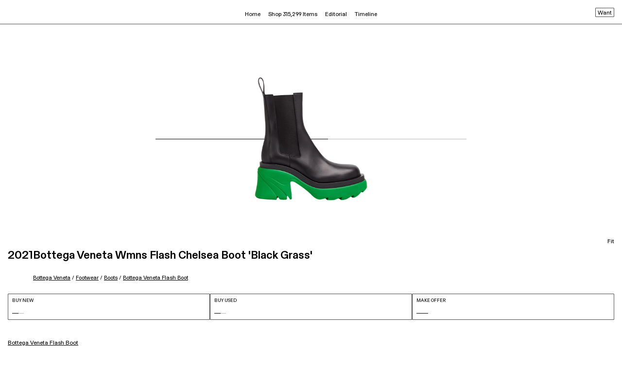

--- FILE ---
content_type: text/javascript
request_url: https://assets.goat.com/_next/static/chunks/49df0768-7064f1cfd029ac3e.js
body_size: 16798
content:
(self.webpackChunk_N_E=self.webpackChunk_N_E||[]).push([[8113],{96865:function(e,t,r){var i=r(65339),o="undefined"!=typeof globalThis&&globalThis||"undefined"!=typeof window&&window||void 0!==o&&o||"undefined"!=typeof self&&self||(function(){return this}).call(null)||Function("return this")(),s=r(39371);i.object.extend(proto,s);var a=r(50874);i.object.extend(proto,a);var n=r(3268);i.object.extend(proto,n);var u=r(35651);i.object.extend(proto,u);var c=r(99779);i.object.extend(proto,c);var p=r(25845);i.object.extend(proto,p),i.exportSymbol("proto.buying.consumer_search.api.v1.ActivityFilter",null,o),i.exportSymbol("proto.buying.consumer_search.api.v1.Aggregation",null,o),i.exportSymbol("proto.buying.consumer_search.api.v1.AggregationBucket",null,o),i.exportSymbol("proto.buying.consumer_search.api.v1.AggregationBucketResponse",null,o),i.exportSymbol("proto.buying.consumer_search.api.v1.AggregationField",null,o),i.exportSymbol("proto.buying.consumer_search.api.v1.AggregationType",null,o),i.exportSymbol("proto.buying.consumer_search.api.v1.AggregationValue",null,o),i.exportSymbol("proto.buying.consumer_search.api.v1.AvailableFilter",null,o),i.exportSymbol("proto.buying.consumer_search.api.v1.AvailableGenderFilter",null,o),i.exportSymbol("proto.buying.consumer_search.api.v1.AvailableSizeFilter",null,o),i.exportSymbol("proto.buying.consumer_search.api.v1.BoxCondition",null,o),i.exportSymbol("proto.buying.consumer_search.api.v1.CollapseOn",null,o),i.exportSymbol("proto.buying.consumer_search.api.v1.CollectionProduct",null,o),i.exportSymbol("proto.buying.consumer_search.api.v1.EventGroup",null,o),i.exportSymbol("proto.buying.consumer_search.api.v1.EventSearchRequest",null,o),i.exportSymbol("proto.buying.consumer_search.api.v1.EventSearchResponse",null,o),i.exportSymbol("proto.buying.consumer_search.api.v1.EventSortType",null,o),i.exportSymbol("proto.buying.consumer_search.api.v1.FilterDetail",null,o),i.exportSymbol("proto.buying.consumer_search.api.v1.ForProductSortType",null,o),i.exportSymbol("proto.buying.consumer_search.api.v1.GetCollectionContentsRequest",null,o),i.exportSymbol("proto.buying.consumer_search.api.v1.GetCollectionContentsResponse",null,o),i.exportSymbol("proto.buying.consumer_search.api.v1.GetLowestPriceForProductsRequest",null,o),i.exportSymbol("proto.buying.consumer_search.api.v1.GetLowestPriceForProductsResponse",null,o),i.exportSymbol("proto.buying.consumer_search.api.v1.GetProductAggregationsRequest",null,o),i.exportSymbol("proto.buying.consumer_search.api.v1.GetProductAggregationsResponse",null,o),i.exportSymbol("proto.buying.consumer_search.api.v1.GetProductAvailabilitiesRequest",null,o),i.exportSymbol("proto.buying.consumer_search.api.v1.GetProductAvailabilitiesResponse",null,o),i.exportSymbol("proto.buying.consumer_search.api.v1.GetProductAvailabilityRequest",null,o),i.exportSymbol("proto.buying.consumer_search.api.v1.GetProductAvailabilityResponse",null,o),i.exportSymbol("proto.buying.consumer_search.api.v1.GetProductsByIDRequest",null,o),i.exportSymbol("proto.buying.consumer_search.api.v1.GetProductsByIDResponse",null,o),i.exportSymbol("proto.buying.consumer_search.api.v1.GetRecordCountRequest",null,o),i.exportSymbol("proto.buying.consumer_search.api.v1.GetRecordCountResponse",null,o),i.exportSymbol("proto.buying.consumer_search.api.v1.GetRecordsForProductRequest",null,o),i.exportSymbol("proto.buying.consumer_search.api.v1.GetRecordsForProductResponse",null,o),i.exportSymbol("proto.buying.consumer_search.api.v1.GetSubCollectionsRequest",null,o),i.exportSymbol("proto.buying.consumer_search.api.v1.GetSubCollectionsResponse",null,o),i.exportSymbol("proto.buying.consumer_search.api.v1.GiftShopProduct",null,o),i.exportSymbol("proto.buying.consumer_search.api.v1.Money",null,o),i.exportSymbol("proto.buying.consumer_search.api.v1.Product",null,o),i.exportSymbol("proto.buying.consumer_search.api.v1.ProductCategoryFilter",null,o),i.exportSymbol("proto.buying.consumer_search.api.v1.ProductCondition",null,o),i.exportSymbol("proto.buying.consumer_search.api.v1.ProductFilter",null,o),i.exportSymbol("proto.buying.consumer_search.api.v1.ProductItem",null,o),i.exportSymbol("proto.buying.consumer_search.api.v1.ProductSearchRequest",null,o),i.exportSymbol("proto.buying.consumer_search.api.v1.ProductSearchResponse",null,o),i.exportSymbol("proto.buying.consumer_search.api.v1.ProductSortType",null,o),i.exportSymbol("proto.buying.consumer_search.api.v1.ProductTypeFilter",null,o),i.exportSymbol("proto.buying.consumer_search.api.v1.RecordType",null,o),i.exportSymbol("proto.buying.consumer_search.api.v1.ResultItem",null,o),i.exportSymbol("proto.buying.consumer_search.api.v1.SalesChannel",null,o),i.exportSymbol("proto.buying.consumer_search.api.v1.SearchSuggestionsRequest",null,o),i.exportSymbol("proto.buying.consumer_search.api.v1.SearchSuggestionsResponse",null,o),i.exportSymbol("proto.buying.consumer_search.api.v1.ServiceResultItem",null,o),i.exportSymbol("proto.buying.consumer_search.api.v1.ServiceResultItem.ItemTypeCase",null,o),i.exportSymbol("proto.buying.consumer_search.api.v1.SizeFilter",null,o),i.exportSymbol("proto.buying.consumer_search.api.v1.SizeFilterDetail",null,o),i.exportSymbol("proto.buying.consumer_search.api.v1.SizeFilterGender",null,o),i.exportSymbol("proto.buying.consumer_search.api.v1.SizeFilterProductType",null,o),i.exportSymbol("proto.buying.consumer_search.api.v1.SizeFilterSizeUnit",null,o),i.exportSymbol("proto.buying.consumer_search.api.v1.SubCollection",null,o),i.exportSymbol("proto.buying.consumer_search.api.v1.Tag",null,o),i.exportSymbol("proto.buying.consumer_search.api.v1.Variant",null,o),proto.buying.consumer_search.api.v1.SearchSuggestionsRequest=function(e){i.Message.initialize(this,e,0,-1,proto.buying.consumer_search.api.v1.SearchSuggestionsRequest.repeatedFields_,null)},i.inherits(proto.buying.consumer_search.api.v1.SearchSuggestionsRequest,i.Message),i.DEBUG&&!COMPILED&&(proto.buying.consumer_search.api.v1.SearchSuggestionsRequest.displayName="proto.buying.consumer_search.api.v1.SearchSuggestionsRequest"),proto.buying.consumer_search.api.v1.ProductItem=function(e){i.Message.initialize(this,e,0,-1,null,null)},i.inherits(proto.buying.consumer_search.api.v1.ProductItem,i.Message),i.DEBUG&&!COMPILED&&(proto.buying.consumer_search.api.v1.ProductItem.displayName="proto.buying.consumer_search.api.v1.ProductItem"),proto.buying.consumer_search.api.v1.ResultItem=function(e){i.Message.initialize(this,e,0,-1,null,null)},i.inherits(proto.buying.consumer_search.api.v1.ResultItem,i.Message),i.DEBUG&&!COMPILED&&(proto.buying.consumer_search.api.v1.ResultItem.displayName="proto.buying.consumer_search.api.v1.ResultItem"),proto.buying.consumer_search.api.v1.SearchSuggestionsResponse=function(e){i.Message.initialize(this,e,0,-1,proto.buying.consumer_search.api.v1.SearchSuggestionsResponse.repeatedFields_,null)},i.inherits(proto.buying.consumer_search.api.v1.SearchSuggestionsResponse,i.Message),i.DEBUG&&!COMPILED&&(proto.buying.consumer_search.api.v1.SearchSuggestionsResponse.displayName="proto.buying.consumer_search.api.v1.SearchSuggestionsResponse"),proto.buying.consumer_search.api.v1.EventSearchRequest=function(e){i.Message.initialize(this,e,0,-1,proto.buying.consumer_search.api.v1.EventSearchRequest.repeatedFields_,null)},i.inherits(proto.buying.consumer_search.api.v1.EventSearchRequest,i.Message),i.DEBUG&&!COMPILED&&(proto.buying.consumer_search.api.v1.EventSearchRequest.displayName="proto.buying.consumer_search.api.v1.EventSearchRequest"),proto.buying.consumer_search.api.v1.GiftShopProduct=function(e){i.Message.initialize(this,e,0,-1,null,null)},i.inherits(proto.buying.consumer_search.api.v1.GiftShopProduct,i.Message),i.DEBUG&&!COMPILED&&(proto.buying.consumer_search.api.v1.GiftShopProduct.displayName="proto.buying.consumer_search.api.v1.GiftShopProduct"),proto.buying.consumer_search.api.v1.ServiceResultItem=function(e){i.Message.initialize(this,e,0,-1,null,proto.buying.consumer_search.api.v1.ServiceResultItem.oneofGroups_)},i.inherits(proto.buying.consumer_search.api.v1.ServiceResultItem,i.Message),i.DEBUG&&!COMPILED&&(proto.buying.consumer_search.api.v1.ServiceResultItem.displayName="proto.buying.consumer_search.api.v1.ServiceResultItem"),proto.buying.consumer_search.api.v1.EventSearchResponse=function(e){i.Message.initialize(this,e,0,-1,proto.buying.consumer_search.api.v1.EventSearchResponse.repeatedFields_,null)},i.inherits(proto.buying.consumer_search.api.v1.EventSearchResponse,i.Message),i.DEBUG&&!COMPILED&&(proto.buying.consumer_search.api.v1.EventSearchResponse.displayName="proto.buying.consumer_search.api.v1.EventSearchResponse"),proto.buying.consumer_search.api.v1.GetProductsByIDRequest=function(e){i.Message.initialize(this,e,0,-1,proto.buying.consumer_search.api.v1.GetProductsByIDRequest.repeatedFields_,null)},i.inherits(proto.buying.consumer_search.api.v1.GetProductsByIDRequest,i.Message),i.DEBUG&&!COMPILED&&(proto.buying.consumer_search.api.v1.GetProductsByIDRequest.displayName="proto.buying.consumer_search.api.v1.GetProductsByIDRequest"),proto.buying.consumer_search.api.v1.Money=function(e){i.Message.initialize(this,e,0,-1,null,null)},i.inherits(proto.buying.consumer_search.api.v1.Money,i.Message),i.DEBUG&&!COMPILED&&(proto.buying.consumer_search.api.v1.Money.displayName="proto.buying.consumer_search.api.v1.Money"),proto.buying.consumer_search.api.v1.Variant=function(e){i.Message.initialize(this,e,0,-1,null,null)},i.inherits(proto.buying.consumer_search.api.v1.Variant,i.Message),i.DEBUG&&!COMPILED&&(proto.buying.consumer_search.api.v1.Variant.displayName="proto.buying.consumer_search.api.v1.Variant"),proto.buying.consumer_search.api.v1.Product=function(e){i.Message.initialize(this,e,0,-1,proto.buying.consumer_search.api.v1.Product.repeatedFields_,null)},i.inherits(proto.buying.consumer_search.api.v1.Product,i.Message),i.DEBUG&&!COMPILED&&(proto.buying.consumer_search.api.v1.Product.displayName="proto.buying.consumer_search.api.v1.Product"),proto.buying.consumer_search.api.v1.GetProductsByIDResponse=function(e){i.Message.initialize(this,e,0,-1,proto.buying.consumer_search.api.v1.GetProductsByIDResponse.repeatedFields_,null)},i.inherits(proto.buying.consumer_search.api.v1.GetProductsByIDResponse,i.Message),i.DEBUG&&!COMPILED&&(proto.buying.consumer_search.api.v1.GetProductsByIDResponse.displayName="proto.buying.consumer_search.api.v1.GetProductsByIDResponse"),proto.buying.consumer_search.api.v1.GetRecordsForProductRequest=function(e){i.Message.initialize(this,e,0,-1,proto.buying.consumer_search.api.v1.GetRecordsForProductRequest.repeatedFields_,null)},i.inherits(proto.buying.consumer_search.api.v1.GetRecordsForProductRequest,i.Message),i.DEBUG&&!COMPILED&&(proto.buying.consumer_search.api.v1.GetRecordsForProductRequest.displayName="proto.buying.consumer_search.api.v1.GetRecordsForProductRequest"),proto.buying.consumer_search.api.v1.GetRecordsForProductResponse=function(e){i.Message.initialize(this,e,0,-1,proto.buying.consumer_search.api.v1.GetRecordsForProductResponse.repeatedFields_,null)},i.inherits(proto.buying.consumer_search.api.v1.GetRecordsForProductResponse,i.Message),i.DEBUG&&!COMPILED&&(proto.buying.consumer_search.api.v1.GetRecordsForProductResponse.displayName="proto.buying.consumer_search.api.v1.GetRecordsForProductResponse"),proto.buying.consumer_search.api.v1.SizeFilter=function(e){i.Message.initialize(this,e,0,-1,null,null)},i.inherits(proto.buying.consumer_search.api.v1.SizeFilter,i.Message),i.DEBUG&&!COMPILED&&(proto.buying.consumer_search.api.v1.SizeFilter.displayName="proto.buying.consumer_search.api.v1.SizeFilter"),proto.buying.consumer_search.api.v1.ProductFilter=function(e){i.Message.initialize(this,e,0,-1,proto.buying.consumer_search.api.v1.ProductFilter.repeatedFields_,null)},i.inherits(proto.buying.consumer_search.api.v1.ProductFilter,i.Message),i.DEBUG&&!COMPILED&&(proto.buying.consumer_search.api.v1.ProductFilter.displayName="proto.buying.consumer_search.api.v1.ProductFilter"),proto.buying.consumer_search.api.v1.ProductSearchRequest=function(e){i.Message.initialize(this,e,0,-1,proto.buying.consumer_search.api.v1.ProductSearchRequest.repeatedFields_,null)},i.inherits(proto.buying.consumer_search.api.v1.ProductSearchRequest,i.Message),i.DEBUG&&!COMPILED&&(proto.buying.consumer_search.api.v1.ProductSearchRequest.displayName="proto.buying.consumer_search.api.v1.ProductSearchRequest"),proto.buying.consumer_search.api.v1.FilterDetail=function(e){i.Message.initialize(this,e,0,-1,null,null)},i.inherits(proto.buying.consumer_search.api.v1.FilterDetail,i.Message),i.DEBUG&&!COMPILED&&(proto.buying.consumer_search.api.v1.FilterDetail.displayName="proto.buying.consumer_search.api.v1.FilterDetail"),proto.buying.consumer_search.api.v1.ActivityFilter=function(e){i.Message.initialize(this,e,0,-1,null,null)},i.inherits(proto.buying.consumer_search.api.v1.ActivityFilter,i.Message),i.DEBUG&&!COMPILED&&(proto.buying.consumer_search.api.v1.ActivityFilter.displayName="proto.buying.consumer_search.api.v1.ActivityFilter"),proto.buying.consumer_search.api.v1.ProductTypeFilter=function(e){i.Message.initialize(this,e,0,-1,proto.buying.consumer_search.api.v1.ProductTypeFilter.repeatedFields_,null)},i.inherits(proto.buying.consumer_search.api.v1.ProductTypeFilter,i.Message),i.DEBUG&&!COMPILED&&(proto.buying.consumer_search.api.v1.ProductTypeFilter.displayName="proto.buying.consumer_search.api.v1.ProductTypeFilter"),proto.buying.consumer_search.api.v1.ProductCategoryFilter=function(e){i.Message.initialize(this,e,0,-1,proto.buying.consumer_search.api.v1.ProductCategoryFilter.repeatedFields_,null)},i.inherits(proto.buying.consumer_search.api.v1.ProductCategoryFilter,i.Message),i.DEBUG&&!COMPILED&&(proto.buying.consumer_search.api.v1.ProductCategoryFilter.displayName="proto.buying.consumer_search.api.v1.ProductCategoryFilter"),proto.buying.consumer_search.api.v1.SizeFilterDetail=function(e){i.Message.initialize(this,e,0,-1,proto.buying.consumer_search.api.v1.SizeFilterDetail.repeatedFields_,null)},i.inherits(proto.buying.consumer_search.api.v1.SizeFilterDetail,i.Message),i.DEBUG&&!COMPILED&&(proto.buying.consumer_search.api.v1.SizeFilterDetail.displayName="proto.buying.consumer_search.api.v1.SizeFilterDetail"),proto.buying.consumer_search.api.v1.AvailableGenderFilter=function(e){i.Message.initialize(this,e,0,-1,proto.buying.consumer_search.api.v1.AvailableGenderFilter.repeatedFields_,null)},i.inherits(proto.buying.consumer_search.api.v1.AvailableGenderFilter,i.Message),i.DEBUG&&!COMPILED&&(proto.buying.consumer_search.api.v1.AvailableGenderFilter.displayName="proto.buying.consumer_search.api.v1.AvailableGenderFilter"),proto.buying.consumer_search.api.v1.AvailableSizeFilter=function(e){i.Message.initialize(this,e,0,-1,null,null)},i.inherits(proto.buying.consumer_search.api.v1.AvailableSizeFilter,i.Message),i.DEBUG&&!COMPILED&&(proto.buying.consumer_search.api.v1.AvailableSizeFilter.displayName="proto.buying.consumer_search.api.v1.AvailableSizeFilter"),proto.buying.consumer_search.api.v1.AvailableFilter=function(e){i.Message.initialize(this,e,0,-1,proto.buying.consumer_search.api.v1.AvailableFilter.repeatedFields_,null)},i.inherits(proto.buying.consumer_search.api.v1.AvailableFilter,i.Message),i.DEBUG&&!COMPILED&&(proto.buying.consumer_search.api.v1.AvailableFilter.displayName="proto.buying.consumer_search.api.v1.AvailableFilter"),proto.buying.consumer_search.api.v1.ProductSearchResponse=function(e){i.Message.initialize(this,e,0,-1,proto.buying.consumer_search.api.v1.ProductSearchResponse.repeatedFields_,null)},i.inherits(proto.buying.consumer_search.api.v1.ProductSearchResponse,i.Message),i.DEBUG&&!COMPILED&&(proto.buying.consumer_search.api.v1.ProductSearchResponse.displayName="proto.buying.consumer_search.api.v1.ProductSearchResponse"),proto.buying.consumer_search.api.v1.AggregationBucket=function(e){i.Message.initialize(this,e,0,-1,proto.buying.consumer_search.api.v1.AggregationBucket.repeatedFields_,null)},i.inherits(proto.buying.consumer_search.api.v1.AggregationBucket,i.Message),i.DEBUG&&!COMPILED&&(proto.buying.consumer_search.api.v1.AggregationBucket.displayName="proto.buying.consumer_search.api.v1.AggregationBucket"),proto.buying.consumer_search.api.v1.GetProductAggregationsRequest=function(e){i.Message.initialize(this,e,0,-1,proto.buying.consumer_search.api.v1.GetProductAggregationsRequest.repeatedFields_,null)},i.inherits(proto.buying.consumer_search.api.v1.GetProductAggregationsRequest,i.Message),i.DEBUG&&!COMPILED&&(proto.buying.consumer_search.api.v1.GetProductAggregationsRequest.displayName="proto.buying.consumer_search.api.v1.GetProductAggregationsRequest"),proto.buying.consumer_search.api.v1.AggregationValue=function(e){i.Message.initialize(this,e,0,-1,proto.buying.consumer_search.api.v1.AggregationValue.repeatedFields_,null)},i.inherits(proto.buying.consumer_search.api.v1.AggregationValue,i.Message),i.DEBUG&&!COMPILED&&(proto.buying.consumer_search.api.v1.AggregationValue.displayName="proto.buying.consumer_search.api.v1.AggregationValue"),proto.buying.consumer_search.api.v1.AggregationBucketResponse=function(e){i.Message.initialize(this,e,0,-1,proto.buying.consumer_search.api.v1.AggregationBucketResponse.repeatedFields_,null)},i.inherits(proto.buying.consumer_search.api.v1.AggregationBucketResponse,i.Message),i.DEBUG&&!COMPILED&&(proto.buying.consumer_search.api.v1.AggregationBucketResponse.displayName="proto.buying.consumer_search.api.v1.AggregationBucketResponse"),proto.buying.consumer_search.api.v1.GetProductAggregationsResponse=function(e){i.Message.initialize(this,e,0,-1,proto.buying.consumer_search.api.v1.GetProductAggregationsResponse.repeatedFields_,null)},i.inherits(proto.buying.consumer_search.api.v1.GetProductAggregationsResponse,i.Message),i.DEBUG&&!COMPILED&&(proto.buying.consumer_search.api.v1.GetProductAggregationsResponse.displayName="proto.buying.consumer_search.api.v1.GetProductAggregationsResponse"),proto.buying.consumer_search.api.v1.GetCollectionContentsRequest=function(e){i.Message.initialize(this,e,0,-1,proto.buying.consumer_search.api.v1.GetCollectionContentsRequest.repeatedFields_,null)},i.inherits(proto.buying.consumer_search.api.v1.GetCollectionContentsRequest,i.Message),i.DEBUG&&!COMPILED&&(proto.buying.consumer_search.api.v1.GetCollectionContentsRequest.displayName="proto.buying.consumer_search.api.v1.GetCollectionContentsRequest"),proto.buying.consumer_search.api.v1.CollectionProduct=function(e){i.Message.initialize(this,e,0,-1,null,null)},i.inherits(proto.buying.consumer_search.api.v1.CollectionProduct,i.Message),i.DEBUG&&!COMPILED&&(proto.buying.consumer_search.api.v1.CollectionProduct.displayName="proto.buying.consumer_search.api.v1.CollectionProduct"),proto.buying.consumer_search.api.v1.GetCollectionContentsResponse=function(e){i.Message.initialize(this,e,0,-1,proto.buying.consumer_search.api.v1.GetCollectionContentsResponse.repeatedFields_,null)},i.inherits(proto.buying.consumer_search.api.v1.GetCollectionContentsResponse,i.Message),i.DEBUG&&!COMPILED&&(proto.buying.consumer_search.api.v1.GetCollectionContentsResponse.displayName="proto.buying.consumer_search.api.v1.GetCollectionContentsResponse"),proto.buying.consumer_search.api.v1.GetRecordCountRequest=function(e){i.Message.initialize(this,e,0,-1,null,null)},i.inherits(proto.buying.consumer_search.api.v1.GetRecordCountRequest,i.Message),i.DEBUG&&!COMPILED&&(proto.buying.consumer_search.api.v1.GetRecordCountRequest.displayName="proto.buying.consumer_search.api.v1.GetRecordCountRequest"),proto.buying.consumer_search.api.v1.GetRecordCountResponse=function(e){i.Message.initialize(this,e,0,-1,null,null)},i.inherits(proto.buying.consumer_search.api.v1.GetRecordCountResponse,i.Message),i.DEBUG&&!COMPILED&&(proto.buying.consumer_search.api.v1.GetRecordCountResponse.displayName="proto.buying.consumer_search.api.v1.GetRecordCountResponse"),proto.buying.consumer_search.api.v1.GetProductAvailabilityRequest=function(e){i.Message.initialize(this,e,0,-1,null,null)},i.inherits(proto.buying.consumer_search.api.v1.GetProductAvailabilityRequest,i.Message),i.DEBUG&&!COMPILED&&(proto.buying.consumer_search.api.v1.GetProductAvailabilityRequest.displayName="proto.buying.consumer_search.api.v1.GetProductAvailabilityRequest"),proto.buying.consumer_search.api.v1.GetProductAvailabilityResponse=function(e){i.Message.initialize(this,e,0,-1,null,null)},i.inherits(proto.buying.consumer_search.api.v1.GetProductAvailabilityResponse,i.Message),i.DEBUG&&!COMPILED&&(proto.buying.consumer_search.api.v1.GetProductAvailabilityResponse.displayName="proto.buying.consumer_search.api.v1.GetProductAvailabilityResponse"),proto.buying.consumer_search.api.v1.GetProductAvailabilitiesRequest=function(e){i.Message.initialize(this,e,0,-1,null,null)},i.inherits(proto.buying.consumer_search.api.v1.GetProductAvailabilitiesRequest,i.Message),i.DEBUG&&!COMPILED&&(proto.buying.consumer_search.api.v1.GetProductAvailabilitiesRequest.displayName="proto.buying.consumer_search.api.v1.GetProductAvailabilitiesRequest"),proto.buying.consumer_search.api.v1.GetProductAvailabilitiesResponse=function(e){i.Message.initialize(this,e,0,-1,proto.buying.consumer_search.api.v1.GetProductAvailabilitiesResponse.repeatedFields_,null)},i.inherits(proto.buying.consumer_search.api.v1.GetProductAvailabilitiesResponse,i.Message),i.DEBUG&&!COMPILED&&(proto.buying.consumer_search.api.v1.GetProductAvailabilitiesResponse.displayName="proto.buying.consumer_search.api.v1.GetProductAvailabilitiesResponse"),proto.buying.consumer_search.api.v1.GetLowestPriceForProductsRequest=function(e){i.Message.initialize(this,e,0,-1,proto.buying.consumer_search.api.v1.GetLowestPriceForProductsRequest.repeatedFields_,null)},i.inherits(proto.buying.consumer_search.api.v1.GetLowestPriceForProductsRequest,i.Message),i.DEBUG&&!COMPILED&&(proto.buying.consumer_search.api.v1.GetLowestPriceForProductsRequest.displayName="proto.buying.consumer_search.api.v1.GetLowestPriceForProductsRequest"),proto.buying.consumer_search.api.v1.GetLowestPriceForProductsResponse=function(e){i.Message.initialize(this,e,0,-1,proto.buying.consumer_search.api.v1.GetLowestPriceForProductsResponse.repeatedFields_,null)},i.inherits(proto.buying.consumer_search.api.v1.GetLowestPriceForProductsResponse,i.Message),i.DEBUG&&!COMPILED&&(proto.buying.consumer_search.api.v1.GetLowestPriceForProductsResponse.displayName="proto.buying.consumer_search.api.v1.GetLowestPriceForProductsResponse"),proto.buying.consumer_search.api.v1.GetSubCollectionsRequest=function(e){i.Message.initialize(this,e,0,-1,null,null)},i.inherits(proto.buying.consumer_search.api.v1.GetSubCollectionsRequest,i.Message),i.DEBUG&&!COMPILED&&(proto.buying.consumer_search.api.v1.GetSubCollectionsRequest.displayName="proto.buying.consumer_search.api.v1.GetSubCollectionsRequest"),proto.buying.consumer_search.api.v1.SubCollection=function(e){i.Message.initialize(this,e,0,-1,null,null)},i.inherits(proto.buying.consumer_search.api.v1.SubCollection,i.Message),i.DEBUG&&!COMPILED&&(proto.buying.consumer_search.api.v1.SubCollection.displayName="proto.buying.consumer_search.api.v1.SubCollection"),proto.buying.consumer_search.api.v1.GetSubCollectionsResponse=function(e){i.Message.initialize(this,e,0,-1,proto.buying.consumer_search.api.v1.GetSubCollectionsResponse.repeatedFields_,null)},i.inherits(proto.buying.consumer_search.api.v1.GetSubCollectionsResponse,i.Message),i.DEBUG&&!COMPILED&&(proto.buying.consumer_search.api.v1.GetSubCollectionsResponse.displayName="proto.buying.consumer_search.api.v1.GetSubCollectionsResponse"),proto.buying.consumer_search.api.v1.SearchSuggestionsRequest.repeatedFields_=[1],i.Message.GENERATE_TO_OBJECT&&(proto.buying.consumer_search.api.v1.SearchSuggestionsRequest.prototype.toObject=function(e){return proto.buying.consumer_search.api.v1.SearchSuggestionsRequest.toObject(e,this)},proto.buying.consumer_search.api.v1.SearchSuggestionsRequest.toObject=function(e,t){var r,o={salesChannelsList:null==(r=i.Message.getRepeatedField(t,1))?void 0:r,queryString:i.Message.getFieldWithDefault(t,2,""),pageLimit:i.Message.getFieldWithDefault(t,3,0),productLimit:i.Message.getFieldWithDefault(t,4,0)};return e&&(o.$jspbMessageInstance=t),o}),proto.buying.consumer_search.api.v1.SearchSuggestionsRequest.deserializeBinary=function(e){var t=new i.BinaryReader(e),r=new proto.buying.consumer_search.api.v1.SearchSuggestionsRequest;return proto.buying.consumer_search.api.v1.SearchSuggestionsRequest.deserializeBinaryFromReader(r,t)},proto.buying.consumer_search.api.v1.SearchSuggestionsRequest.deserializeBinaryFromReader=function(e,t){for(;t.nextField()&&!t.isEndGroup();)switch(t.getFieldNumber()){case 1:for(var r=t.isDelimited()?t.readPackedEnum():[t.readEnum()],i=0;i<r.length;i++)e.addSalesChannels(r[i]);break;case 2:var o=t.readString();e.setQueryString(o);break;case 3:var o=t.readInt64();e.setPageLimit(o);break;case 4:var o=t.readInt64();e.setProductLimit(o);break;default:t.skipField()}return e},proto.buying.consumer_search.api.v1.SearchSuggestionsRequest.prototype.serializeBinary=function(){var e=new i.BinaryWriter;return proto.buying.consumer_search.api.v1.SearchSuggestionsRequest.serializeBinaryToWriter(this,e),e.getResultBuffer()},proto.buying.consumer_search.api.v1.SearchSuggestionsRequest.serializeBinaryToWriter=function(e,t){var r=void 0;(r=e.getSalesChannelsList()).length>0&&t.writePackedEnum(1,r),(r=e.getQueryString()).length>0&&t.writeString(2,r),0!==(r=e.getPageLimit())&&t.writeInt64(3,r),0!==(r=e.getProductLimit())&&t.writeInt64(4,r)},proto.buying.consumer_search.api.v1.SearchSuggestionsRequest.prototype.getSalesChannelsList=function(){return i.Message.getRepeatedField(this,1)},proto.buying.consumer_search.api.v1.SearchSuggestionsRequest.prototype.setSalesChannelsList=function(e){return i.Message.setField(this,1,e||[])},proto.buying.consumer_search.api.v1.SearchSuggestionsRequest.prototype.addSalesChannels=function(e,t){return i.Message.addToRepeatedField(this,1,e,t)},proto.buying.consumer_search.api.v1.SearchSuggestionsRequest.prototype.clearSalesChannelsList=function(){return this.setSalesChannelsList([])},proto.buying.consumer_search.api.v1.SearchSuggestionsRequest.prototype.getQueryString=function(){return i.Message.getFieldWithDefault(this,2,"")},proto.buying.consumer_search.api.v1.SearchSuggestionsRequest.prototype.setQueryString=function(e){return i.Message.setProto3StringField(this,2,e)},proto.buying.consumer_search.api.v1.SearchSuggestionsRequest.prototype.getPageLimit=function(){return i.Message.getFieldWithDefault(this,3,0)},proto.buying.consumer_search.api.v1.SearchSuggestionsRequest.prototype.setPageLimit=function(e){return i.Message.setProto3IntField(this,3,e)},proto.buying.consumer_search.api.v1.SearchSuggestionsRequest.prototype.getProductLimit=function(){return i.Message.getFieldWithDefault(this,4,0)},proto.buying.consumer_search.api.v1.SearchSuggestionsRequest.prototype.setProductLimit=function(e){return i.Message.setProto3IntField(this,4,e)},i.Message.GENERATE_TO_OBJECT&&(proto.buying.consumer_search.api.v1.ProductItem.prototype.toObject=function(e){return proto.buying.consumer_search.api.v1.ProductItem.toObject(e,this)},proto.buying.consumer_search.api.v1.ProductItem.toObject=function(e,t){var r={id:i.Message.getFieldWithDefault(t,1,""),title:i.Message.getFieldWithDefault(t,2,""),slug:i.Message.getFieldWithDefault(t,3,""),imageUrl:i.Message.getFieldWithDefault(t,4,""),category:i.Message.getFieldWithDefault(t,5,"")};return e&&(r.$jspbMessageInstance=t),r}),proto.buying.consumer_search.api.v1.ProductItem.deserializeBinary=function(e){var t=new i.BinaryReader(e),r=new proto.buying.consumer_search.api.v1.ProductItem;return proto.buying.consumer_search.api.v1.ProductItem.deserializeBinaryFromReader(r,t)},proto.buying.consumer_search.api.v1.ProductItem.deserializeBinaryFromReader=function(e,t){for(;t.nextField()&&!t.isEndGroup();)switch(t.getFieldNumber()){case 1:var r=t.readString();e.setId(r);break;case 2:var r=t.readString();e.setTitle(r);break;case 3:var r=t.readString();e.setSlug(r);break;case 4:var r=t.readString();e.setImageUrl(r);break;case 5:var r=t.readString();e.setCategory(r);break;default:t.skipField()}return e},proto.buying.consumer_search.api.v1.ProductItem.prototype.serializeBinary=function(){var e=new i.BinaryWriter;return proto.buying.consumer_search.api.v1.ProductItem.serializeBinaryToWriter(this,e),e.getResultBuffer()},proto.buying.consumer_search.api.v1.ProductItem.serializeBinaryToWriter=function(e,t){var r=void 0;(r=e.getId()).length>0&&t.writeString(1,r),(r=e.getTitle()).length>0&&t.writeString(2,r),(r=e.getSlug()).length>0&&t.writeString(3,r),(r=e.getImageUrl()).length>0&&t.writeString(4,r),(r=e.getCategory()).length>0&&t.writeString(5,r)},proto.buying.consumer_search.api.v1.ProductItem.prototype.getId=function(){return i.Message.getFieldWithDefault(this,1,"")},proto.buying.consumer_search.api.v1.ProductItem.prototype.setId=function(e){return i.Message.setProto3StringField(this,1,e)},proto.buying.consumer_search.api.v1.ProductItem.prototype.getTitle=function(){return i.Message.getFieldWithDefault(this,2,"")},proto.buying.consumer_search.api.v1.ProductItem.prototype.setTitle=function(e){return i.Message.setProto3StringField(this,2,e)},proto.buying.consumer_search.api.v1.ProductItem.prototype.getSlug=function(){return i.Message.getFieldWithDefault(this,3,"")},proto.buying.consumer_search.api.v1.ProductItem.prototype.setSlug=function(e){return i.Message.setProto3StringField(this,3,e)},proto.buying.consumer_search.api.v1.ProductItem.prototype.getImageUrl=function(){return i.Message.getFieldWithDefault(this,4,"")},proto.buying.consumer_search.api.v1.ProductItem.prototype.setImageUrl=function(e){return i.Message.setProto3StringField(this,4,e)},proto.buying.consumer_search.api.v1.ProductItem.prototype.getCategory=function(){return i.Message.getFieldWithDefault(this,5,"")},proto.buying.consumer_search.api.v1.ProductItem.prototype.setCategory=function(e){return i.Message.setProto3StringField(this,5,e)},i.Message.GENERATE_TO_OBJECT&&(proto.buying.consumer_search.api.v1.ResultItem.prototype.toObject=function(e){return proto.buying.consumer_search.api.v1.ResultItem.toObject(e,this)},proto.buying.consumer_search.api.v1.ResultItem.toObject=function(e,t){var r={recordId:i.Message.getFieldWithDefault(t,1,""),recordType:i.Message.getFieldWithDefault(t,2,0),title:i.Message.getFieldWithDefault(t,3,""),slug:i.Message.getFieldWithDefault(t,4,""),recordSubtype:i.Message.getFieldWithDefault(t,5,"")};return e&&(r.$jspbMessageInstance=t),r}),proto.buying.consumer_search.api.v1.ResultItem.deserializeBinary=function(e){var t=new i.BinaryReader(e),r=new proto.buying.consumer_search.api.v1.ResultItem;return proto.buying.consumer_search.api.v1.ResultItem.deserializeBinaryFromReader(r,t)},proto.buying.consumer_search.api.v1.ResultItem.deserializeBinaryFromReader=function(e,t){for(;t.nextField()&&!t.isEndGroup();)switch(t.getFieldNumber()){case 1:var r=t.readString();e.setRecordId(r);break;case 2:var r=t.readEnum();e.setRecordType(r);break;case 3:var r=t.readString();e.setTitle(r);break;case 4:var r=t.readString();e.setSlug(r);break;case 5:var r=t.readString();e.setRecordSubtype(r);break;default:t.skipField()}return e},proto.buying.consumer_search.api.v1.ResultItem.prototype.serializeBinary=function(){var e=new i.BinaryWriter;return proto.buying.consumer_search.api.v1.ResultItem.serializeBinaryToWriter(this,e),e.getResultBuffer()},proto.buying.consumer_search.api.v1.ResultItem.serializeBinaryToWriter=function(e,t){var r=void 0;(r=e.getRecordId()).length>0&&t.writeString(1,r),0!==(r=e.getRecordType())&&t.writeEnum(2,r),(r=e.getTitle()).length>0&&t.writeString(3,r),(r=e.getSlug()).length>0&&t.writeString(4,r),(r=e.getRecordSubtype()).length>0&&t.writeString(5,r)},proto.buying.consumer_search.api.v1.ResultItem.prototype.getRecordId=function(){return i.Message.getFieldWithDefault(this,1,"")},proto.buying.consumer_search.api.v1.ResultItem.prototype.setRecordId=function(e){return i.Message.setProto3StringField(this,1,e)},proto.buying.consumer_search.api.v1.ResultItem.prototype.getRecordType=function(){return i.Message.getFieldWithDefault(this,2,0)},proto.buying.consumer_search.api.v1.ResultItem.prototype.setRecordType=function(e){return i.Message.setProto3EnumField(this,2,e)},proto.buying.consumer_search.api.v1.ResultItem.prototype.getTitle=function(){return i.Message.getFieldWithDefault(this,3,"")},proto.buying.consumer_search.api.v1.ResultItem.prototype.setTitle=function(e){return i.Message.setProto3StringField(this,3,e)},proto.buying.consumer_search.api.v1.ResultItem.prototype.getSlug=function(){return i.Message.getFieldWithDefault(this,4,"")},proto.buying.consumer_search.api.v1.ResultItem.prototype.setSlug=function(e){return i.Message.setProto3StringField(this,4,e)},proto.buying.consumer_search.api.v1.ResultItem.prototype.getRecordSubtype=function(){return i.Message.getFieldWithDefault(this,5,"")},proto.buying.consumer_search.api.v1.ResultItem.prototype.setRecordSubtype=function(e){return i.Message.setProto3StringField(this,5,e)},proto.buying.consumer_search.api.v1.SearchSuggestionsResponse.repeatedFields_=[2,3],i.Message.GENERATE_TO_OBJECT&&(proto.buying.consumer_search.api.v1.SearchSuggestionsResponse.prototype.toObject=function(e){return proto.buying.consumer_search.api.v1.SearchSuggestionsResponse.toObject(e,this)},proto.buying.consumer_search.api.v1.SearchSuggestionsResponse.toObject=function(e,t){var r={totalResults:i.Message.getFieldWithDefault(t,1,0),resultItemsList:i.Message.toObjectList(t.getResultItemsList(),proto.buying.consumer_search.api.v1.ResultItem.toObject,e),productItemsList:i.Message.toObjectList(t.getProductItemsList(),proto.buying.consumer_search.api.v1.ProductItem.toObject,e)};return e&&(r.$jspbMessageInstance=t),r}),proto.buying.consumer_search.api.v1.SearchSuggestionsResponse.deserializeBinary=function(e){var t=new i.BinaryReader(e),r=new proto.buying.consumer_search.api.v1.SearchSuggestionsResponse;return proto.buying.consumer_search.api.v1.SearchSuggestionsResponse.deserializeBinaryFromReader(r,t)},proto.buying.consumer_search.api.v1.SearchSuggestionsResponse.deserializeBinaryFromReader=function(e,t){for(;t.nextField()&&!t.isEndGroup();)switch(t.getFieldNumber()){case 1:var r=t.readInt64();e.setTotalResults(r);break;case 2:var r=new proto.buying.consumer_search.api.v1.ResultItem;t.readMessage(r,proto.buying.consumer_search.api.v1.ResultItem.deserializeBinaryFromReader),e.addResultItems(r);break;case 3:var r=new proto.buying.consumer_search.api.v1.ProductItem;t.readMessage(r,proto.buying.consumer_search.api.v1.ProductItem.deserializeBinaryFromReader),e.addProductItems(r);break;default:t.skipField()}return e},proto.buying.consumer_search.api.v1.SearchSuggestionsResponse.prototype.serializeBinary=function(){var e=new i.BinaryWriter;return proto.buying.consumer_search.api.v1.SearchSuggestionsResponse.serializeBinaryToWriter(this,e),e.getResultBuffer()},proto.buying.consumer_search.api.v1.SearchSuggestionsResponse.serializeBinaryToWriter=function(e,t){var r=void 0;0!==(r=e.getTotalResults())&&t.writeInt64(1,r),(r=e.getResultItemsList()).length>0&&t.writeRepeatedMessage(2,r,proto.buying.consumer_search.api.v1.ResultItem.serializeBinaryToWriter),(r=e.getProductItemsList()).length>0&&t.writeRepeatedMessage(3,r,proto.buying.consumer_search.api.v1.ProductItem.serializeBinaryToWriter)},proto.buying.consumer_search.api.v1.SearchSuggestionsResponse.prototype.getTotalResults=function(){return i.Message.getFieldWithDefault(this,1,0)},proto.buying.consumer_search.api.v1.SearchSuggestionsResponse.prototype.setTotalResults=function(e){return i.Message.setProto3IntField(this,1,e)},proto.buying.consumer_search.api.v1.SearchSuggestionsResponse.prototype.getResultItemsList=function(){return i.Message.getRepeatedWrapperField(this,proto.buying.consumer_search.api.v1.ResultItem,2)},proto.buying.consumer_search.api.v1.SearchSuggestionsResponse.prototype.setResultItemsList=function(e){return i.Message.setRepeatedWrapperField(this,2,e)},proto.buying.consumer_search.api.v1.SearchSuggestionsResponse.prototype.addResultItems=function(e,t){return i.Message.addToRepeatedWrapperField(this,2,e,proto.buying.consumer_search.api.v1.ResultItem,t)},proto.buying.consumer_search.api.v1.SearchSuggestionsResponse.prototype.clearResultItemsList=function(){return this.setResultItemsList([])},proto.buying.consumer_search.api.v1.SearchSuggestionsResponse.prototype.getProductItemsList=function(){return i.Message.getRepeatedWrapperField(this,proto.buying.consumer_search.api.v1.ProductItem,3)},proto.buying.consumer_search.api.v1.SearchSuggestionsResponse.prototype.setProductItemsList=function(e){return i.Message.setRepeatedWrapperField(this,3,e)},proto.buying.consumer_search.api.v1.SearchSuggestionsResponse.prototype.addProductItems=function(e,t){return i.Message.addToRepeatedWrapperField(this,3,e,proto.buying.consumer_search.api.v1.ProductItem,t)},proto.buying.consumer_search.api.v1.SearchSuggestionsResponse.prototype.clearProductItemsList=function(){return this.setProductItemsList([])},proto.buying.consumer_search.api.v1.EventSearchRequest.repeatedFields_=[1,2,8,9,11,12],i.Message.GENERATE_TO_OBJECT&&(proto.buying.consumer_search.api.v1.EventSearchRequest.prototype.toObject=function(e){return proto.buying.consumer_search.api.v1.EventSearchRequest.toObject(e,this)},proto.buying.consumer_search.api.v1.EventSearchRequest.toObject=function(e,t){var r,o={salesChannelsList:null==(r=i.Message.getRepeatedField(t,1))?void 0:r,recordTypesList:null==(r=i.Message.getRepeatedField(t,2))?void 0:r,pageLimit:i.Message.getFieldWithDefault(t,3,0),eventTimeAfter:(r=t.getEventTimeAfter())&&c.Timestamp.toObject(e,r),eventTimeBefore:(r=t.getEventTimeBefore())&&c.Timestamp.toObject(e,r),pageNumber:i.Message.getFieldWithDefault(t,6,0),collapseOn:i.Message.getFieldWithDefault(t,7,0),eventGroupIncludesList:null==(r=i.Message.getRepeatedField(t,8))?void 0:r,eventGroupExcludesList:null==(r=i.Message.getRepeatedField(t,9))?void 0:r,collapseLimit:i.Message.getFieldWithDefault(t,10,0),tagsIncludeList:null==(r=i.Message.getRepeatedField(t,11))?void 0:r,tagsExcludeList:null==(r=i.Message.getRepeatedField(t,12))?void 0:r,sortType:i.Message.getFieldWithDefault(t,13,0)};return e&&(o.$jspbMessageInstance=t),o}),proto.buying.consumer_search.api.v1.EventSearchRequest.deserializeBinary=function(e){var t=new i.BinaryReader(e),r=new proto.buying.consumer_search.api.v1.EventSearchRequest;return proto.buying.consumer_search.api.v1.EventSearchRequest.deserializeBinaryFromReader(r,t)},proto.buying.consumer_search.api.v1.EventSearchRequest.deserializeBinaryFromReader=function(e,t){for(;t.nextField()&&!t.isEndGroup();)switch(t.getFieldNumber()){case 1:for(var r=t.isDelimited()?t.readPackedEnum():[t.readEnum()],i=0;i<r.length;i++)e.addSalesChannels(r[i]);break;case 2:for(var r=t.isDelimited()?t.readPackedEnum():[t.readEnum()],i=0;i<r.length;i++)e.addRecordTypes(r[i]);break;case 3:var o=t.readInt64();e.setPageLimit(o);break;case 4:var o=new c.Timestamp;t.readMessage(o,c.Timestamp.deserializeBinaryFromReader),e.setEventTimeAfter(o);break;case 5:var o=new c.Timestamp;t.readMessage(o,c.Timestamp.deserializeBinaryFromReader),e.setEventTimeBefore(o);break;case 6:var o=t.readInt64();e.setPageNumber(o);break;case 7:var o=t.readEnum();e.setCollapseOn(o);break;case 8:for(var r=t.isDelimited()?t.readPackedEnum():[t.readEnum()],i=0;i<r.length;i++)e.addEventGroupIncludes(r[i]);break;case 9:for(var r=t.isDelimited()?t.readPackedEnum():[t.readEnum()],i=0;i<r.length;i++)e.addEventGroupExcludes(r[i]);break;case 10:var o=t.readInt64();e.setCollapseLimit(o);break;case 11:for(var r=t.isDelimited()?t.readPackedEnum():[t.readEnum()],i=0;i<r.length;i++)e.addTagsInclude(r[i]);break;case 12:for(var r=t.isDelimited()?t.readPackedEnum():[t.readEnum()],i=0;i<r.length;i++)e.addTagsExclude(r[i]);break;case 13:var o=t.readEnum();e.setSortType(o);break;default:t.skipField()}return e},proto.buying.consumer_search.api.v1.EventSearchRequest.prototype.serializeBinary=function(){var e=new i.BinaryWriter;return proto.buying.consumer_search.api.v1.EventSearchRequest.serializeBinaryToWriter(this,e),e.getResultBuffer()},proto.buying.consumer_search.api.v1.EventSearchRequest.serializeBinaryToWriter=function(e,t){var r=void 0;(r=e.getSalesChannelsList()).length>0&&t.writePackedEnum(1,r),(r=e.getRecordTypesList()).length>0&&t.writePackedEnum(2,r),0!==(r=e.getPageLimit())&&t.writeInt64(3,r),null!=(r=e.getEventTimeAfter())&&t.writeMessage(4,r,c.Timestamp.serializeBinaryToWriter),null!=(r=e.getEventTimeBefore())&&t.writeMessage(5,r,c.Timestamp.serializeBinaryToWriter),0!==(r=e.getPageNumber())&&t.writeInt64(6,r),0!==(r=e.getCollapseOn())&&t.writeEnum(7,r),(r=e.getEventGroupIncludesList()).length>0&&t.writePackedEnum(8,r),(r=e.getEventGroupExcludesList()).length>0&&t.writePackedEnum(9,r),0!==(r=e.getCollapseLimit())&&t.writeInt64(10,r),(r=e.getTagsIncludeList()).length>0&&t.writePackedEnum(11,r),(r=e.getTagsExcludeList()).length>0&&t.writePackedEnum(12,r),0!==(r=e.getSortType())&&t.writeEnum(13,r)},proto.buying.consumer_search.api.v1.EventSearchRequest.prototype.getSalesChannelsList=function(){return i.Message.getRepeatedField(this,1)},proto.buying.consumer_search.api.v1.EventSearchRequest.prototype.setSalesChannelsList=function(e){return i.Message.setField(this,1,e||[])},proto.buying.consumer_search.api.v1.EventSearchRequest.prototype.addSalesChannels=function(e,t){return i.Message.addToRepeatedField(this,1,e,t)},proto.buying.consumer_search.api.v1.EventSearchRequest.prototype.clearSalesChannelsList=function(){return this.setSalesChannelsList([])},proto.buying.consumer_search.api.v1.EventSearchRequest.prototype.getRecordTypesList=function(){return i.Message.getRepeatedField(this,2)},proto.buying.consumer_search.api.v1.EventSearchRequest.prototype.setRecordTypesList=function(e){return i.Message.setField(this,2,e||[])},proto.buying.consumer_search.api.v1.EventSearchRequest.prototype.addRecordTypes=function(e,t){return i.Message.addToRepeatedField(this,2,e,t)},proto.buying.consumer_search.api.v1.EventSearchRequest.prototype.clearRecordTypesList=function(){return this.setRecordTypesList([])},proto.buying.consumer_search.api.v1.EventSearchRequest.prototype.getPageLimit=function(){return i.Message.getFieldWithDefault(this,3,0)},proto.buying.consumer_search.api.v1.EventSearchRequest.prototype.setPageLimit=function(e){return i.Message.setProto3IntField(this,3,e)},proto.buying.consumer_search.api.v1.EventSearchRequest.prototype.getEventTimeAfter=function(){return i.Message.getWrapperField(this,c.Timestamp,4)},proto.buying.consumer_search.api.v1.EventSearchRequest.prototype.setEventTimeAfter=function(e){return i.Message.setWrapperField(this,4,e)},proto.buying.consumer_search.api.v1.EventSearchRequest.prototype.clearEventTimeAfter=function(){return this.setEventTimeAfter(void 0)},proto.buying.consumer_search.api.v1.EventSearchRequest.prototype.hasEventTimeAfter=function(){return null!=i.Message.getField(this,4)},proto.buying.consumer_search.api.v1.EventSearchRequest.prototype.getEventTimeBefore=function(){return i.Message.getWrapperField(this,c.Timestamp,5)},proto.buying.consumer_search.api.v1.EventSearchRequest.prototype.setEventTimeBefore=function(e){return i.Message.setWrapperField(this,5,e)},proto.buying.consumer_search.api.v1.EventSearchRequest.prototype.clearEventTimeBefore=function(){return this.setEventTimeBefore(void 0)},proto.buying.consumer_search.api.v1.EventSearchRequest.prototype.hasEventTimeBefore=function(){return null!=i.Message.getField(this,5)},proto.buying.consumer_search.api.v1.EventSearchRequest.prototype.getPageNumber=function(){return i.Message.getFieldWithDefault(this,6,0)},proto.buying.consumer_search.api.v1.EventSearchRequest.prototype.setPageNumber=function(e){return i.Message.setProto3IntField(this,6,e)},proto.buying.consumer_search.api.v1.EventSearchRequest.prototype.getCollapseOn=function(){return i.Message.getFieldWithDefault(this,7,0)},proto.buying.consumer_search.api.v1.EventSearchRequest.prototype.setCollapseOn=function(e){return i.Message.setProto3EnumField(this,7,e)},proto.buying.consumer_search.api.v1.EventSearchRequest.prototype.getEventGroupIncludesList=function(){return i.Message.getRepeatedField(this,8)},proto.buying.consumer_search.api.v1.EventSearchRequest.prototype.setEventGroupIncludesList=function(e){return i.Message.setField(this,8,e||[])},proto.buying.consumer_search.api.v1.EventSearchRequest.prototype.addEventGroupIncludes=function(e,t){return i.Message.addToRepeatedField(this,8,e,t)},proto.buying.consumer_search.api.v1.EventSearchRequest.prototype.clearEventGroupIncludesList=function(){return this.setEventGroupIncludesList([])},proto.buying.consumer_search.api.v1.EventSearchRequest.prototype.getEventGroupExcludesList=function(){return i.Message.getRepeatedField(this,9)},proto.buying.consumer_search.api.v1.EventSearchRequest.prototype.setEventGroupExcludesList=function(e){return i.Message.setField(this,9,e||[])},proto.buying.consumer_search.api.v1.EventSearchRequest.prototype.addEventGroupExcludes=function(e,t){return i.Message.addToRepeatedField(this,9,e,t)},proto.buying.consumer_search.api.v1.EventSearchRequest.prototype.clearEventGroupExcludesList=function(){return this.setEventGroupExcludesList([])},proto.buying.consumer_search.api.v1.EventSearchRequest.prototype.getCollapseLimit=function(){return i.Message.getFieldWithDefault(this,10,0)},proto.buying.consumer_search.api.v1.EventSearchRequest.prototype.setCollapseLimit=function(e){return i.Message.setProto3IntField(this,10,e)},proto.buying.consumer_search.api.v1.EventSearchRequest.prototype.getTagsIncludeList=function(){return i.Message.getRepeatedField(this,11)},proto.buying.consumer_search.api.v1.EventSearchRequest.prototype.setTagsIncludeList=function(e){return i.Message.setField(this,11,e||[])},proto.buying.consumer_search.api.v1.EventSearchRequest.prototype.addTagsInclude=function(e,t){return i.Message.addToRepeatedField(this,11,e,t)},proto.buying.consumer_search.api.v1.EventSearchRequest.prototype.clearTagsIncludeList=function(){return this.setTagsIncludeList([])},proto.buying.consumer_search.api.v1.EventSearchRequest.prototype.getTagsExcludeList=function(){return i.Message.getRepeatedField(this,12)},proto.buying.consumer_search.api.v1.EventSearchRequest.prototype.setTagsExcludeList=function(e){return i.Message.setField(this,12,e||[])},proto.buying.consumer_search.api.v1.EventSearchRequest.prototype.addTagsExclude=function(e,t){return i.Message.addToRepeatedField(this,12,e,t)},proto.buying.consumer_search.api.v1.EventSearchRequest.prototype.clearTagsExcludeList=function(){return this.setTagsExcludeList([])},proto.buying.consumer_search.api.v1.EventSearchRequest.prototype.getSortType=function(){return i.Message.getFieldWithDefault(this,13,0)},proto.buying.consumer_search.api.v1.EventSearchRequest.prototype.setSortType=function(e){return i.Message.setProto3EnumField(this,13,e)},i.Message.GENERATE_TO_OBJECT&&(proto.buying.consumer_search.api.v1.GiftShopProduct.prototype.toObject=function(e){return proto.buying.consumer_search.api.v1.GiftShopProduct.toObject(e,this)},proto.buying.consumer_search.api.v1.GiftShopProduct.toObject=function(e,t){var r,o={articleSlug:i.Message.getFieldWithDefault(t,1,""),productImageUrl:i.Message.getFieldWithDefault(t,2,""),eventTime:(r=t.getEventTime())&&c.Timestamp.toObject(e,r)};return e&&(o.$jspbMessageInstance=t),o}),proto.buying.consumer_search.api.v1.GiftShopProduct.deserializeBinary=function(e){var t=new i.BinaryReader(e),r=new proto.buying.consumer_search.api.v1.GiftShopProduct;return proto.buying.consumer_search.api.v1.GiftShopProduct.deserializeBinaryFromReader(r,t)},proto.buying.consumer_search.api.v1.GiftShopProduct.deserializeBinaryFromReader=function(e,t){for(;t.nextField()&&!t.isEndGroup();)switch(t.getFieldNumber()){case 1:var r=t.readString();e.setArticleSlug(r);break;case 2:var r=t.readString();e.setProductImageUrl(r);break;case 3:var r=new c.Timestamp;t.readMessage(r,c.Timestamp.deserializeBinaryFromReader),e.setEventTime(r);break;default:t.skipField()}return e},proto.buying.consumer_search.api.v1.GiftShopProduct.prototype.serializeBinary=function(){var e=new i.BinaryWriter;return proto.buying.consumer_search.api.v1.GiftShopProduct.serializeBinaryToWriter(this,e),e.getResultBuffer()},proto.buying.consumer_search.api.v1.GiftShopProduct.serializeBinaryToWriter=function(e,t){var r=void 0;(r=e.getArticleSlug()).length>0&&t.writeString(1,r),(r=e.getProductImageUrl()).length>0&&t.writeString(2,r),null!=(r=e.getEventTime())&&t.writeMessage(3,r,c.Timestamp.serializeBinaryToWriter)},proto.buying.consumer_search.api.v1.GiftShopProduct.prototype.getArticleSlug=function(){return i.Message.getFieldWithDefault(this,1,"")},proto.buying.consumer_search.api.v1.GiftShopProduct.prototype.setArticleSlug=function(e){return i.Message.setProto3StringField(this,1,e)},proto.buying.consumer_search.api.v1.GiftShopProduct.prototype.getProductImageUrl=function(){return i.Message.getFieldWithDefault(this,2,"")},proto.buying.consumer_search.api.v1.GiftShopProduct.prototype.setProductImageUrl=function(e){return i.Message.setProto3StringField(this,2,e)},proto.buying.consumer_search.api.v1.GiftShopProduct.prototype.getEventTime=function(){return i.Message.getWrapperField(this,c.Timestamp,3)},proto.buying.consumer_search.api.v1.GiftShopProduct.prototype.setEventTime=function(e){return i.Message.setWrapperField(this,3,e)},proto.buying.consumer_search.api.v1.GiftShopProduct.prototype.clearEventTime=function(){return this.setEventTime(void 0)},proto.buying.consumer_search.api.v1.GiftShopProduct.prototype.hasEventTime=function(){return null!=i.Message.getField(this,3)},proto.buying.consumer_search.api.v1.ServiceResultItem.oneofGroups_=[[1,2,3,4]],proto.buying.consumer_search.api.v1.ServiceResultItem.ItemTypeCase={ITEM_TYPE_NOT_SET:0,AUCTION:1,DROP:2,TRIVIA:3,GIFT_SHOP_PRODUCT:4},proto.buying.consumer_search.api.v1.ServiceResultItem.prototype.getItemTypeCase=function(){return i.Message.computeOneofCase(this,proto.buying.consumer_search.api.v1.ServiceResultItem.oneofGroups_[0])},i.Message.GENERATE_TO_OBJECT&&(proto.buying.consumer_search.api.v1.ServiceResultItem.prototype.toObject=function(e){return proto.buying.consumer_search.api.v1.ServiceResultItem.toObject(e,this)},proto.buying.consumer_search.api.v1.ServiceResultItem.toObject=function(e,t){var r,i={auction:(r=t.getAuction())&&a.UserAuction.toObject(e,r),drop:(r=t.getDrop())&&n.UserDrop.toObject(e,r),trivia:(r=t.getTrivia())&&u.RedactedGameConfig.toObject(e,r),giftShopProduct:(r=t.getGiftShopProduct())&&proto.buying.consumer_search.api.v1.GiftShopProduct.toObject(e,r)};return e&&(i.$jspbMessageInstance=t),i}),proto.buying.consumer_search.api.v1.ServiceResultItem.deserializeBinary=function(e){var t=new i.BinaryReader(e),r=new proto.buying.consumer_search.api.v1.ServiceResultItem;return proto.buying.consumer_search.api.v1.ServiceResultItem.deserializeBinaryFromReader(r,t)},proto.buying.consumer_search.api.v1.ServiceResultItem.deserializeBinaryFromReader=function(e,t){for(;t.nextField()&&!t.isEndGroup();)switch(t.getFieldNumber()){case 1:var r=new a.UserAuction;t.readMessage(r,a.UserAuction.deserializeBinaryFromReader),e.setAuction(r);break;case 2:var r=new n.UserDrop;t.readMessage(r,n.UserDrop.deserializeBinaryFromReader),e.setDrop(r);break;case 3:var r=new u.RedactedGameConfig;t.readMessage(r,u.RedactedGameConfig.deserializeBinaryFromReader),e.setTrivia(r);break;case 4:var r=new proto.buying.consumer_search.api.v1.GiftShopProduct;t.readMessage(r,proto.buying.consumer_search.api.v1.GiftShopProduct.deserializeBinaryFromReader),e.setGiftShopProduct(r);break;default:t.skipField()}return e},proto.buying.consumer_search.api.v1.ServiceResultItem.prototype.serializeBinary=function(){var e=new i.BinaryWriter;return proto.buying.consumer_search.api.v1.ServiceResultItem.serializeBinaryToWriter(this,e),e.getResultBuffer()},proto.buying.consumer_search.api.v1.ServiceResultItem.serializeBinaryToWriter=function(e,t){var r=void 0;null!=(r=e.getAuction())&&t.writeMessage(1,r,a.UserAuction.serializeBinaryToWriter),null!=(r=e.getDrop())&&t.writeMessage(2,r,n.UserDrop.serializeBinaryToWriter),null!=(r=e.getTrivia())&&t.writeMessage(3,r,u.RedactedGameConfig.serializeBinaryToWriter),null!=(r=e.getGiftShopProduct())&&t.writeMessage(4,r,proto.buying.consumer_search.api.v1.GiftShopProduct.serializeBinaryToWriter)},proto.buying.consumer_search.api.v1.ServiceResultItem.prototype.getAuction=function(){return i.Message.getWrapperField(this,a.UserAuction,1)},proto.buying.consumer_search.api.v1.ServiceResultItem.prototype.setAuction=function(e){return i.Message.setOneofWrapperField(this,1,proto.buying.consumer_search.api.v1.ServiceResultItem.oneofGroups_[0],e)},proto.buying.consumer_search.api.v1.ServiceResultItem.prototype.clearAuction=function(){return this.setAuction(void 0)},proto.buying.consumer_search.api.v1.ServiceResultItem.prototype.hasAuction=function(){return null!=i.Message.getField(this,1)},proto.buying.consumer_search.api.v1.ServiceResultItem.prototype.getDrop=function(){return i.Message.getWrapperField(this,n.UserDrop,2)},proto.buying.consumer_search.api.v1.ServiceResultItem.prototype.setDrop=function(e){return i.Message.setOneofWrapperField(this,2,proto.buying.consumer_search.api.v1.ServiceResultItem.oneofGroups_[0],e)},proto.buying.consumer_search.api.v1.ServiceResultItem.prototype.clearDrop=function(){return this.setDrop(void 0)},proto.buying.consumer_search.api.v1.ServiceResultItem.prototype.hasDrop=function(){return null!=i.Message.getField(this,2)},proto.buying.consumer_search.api.v1.ServiceResultItem.prototype.getTrivia=function(){return i.Message.getWrapperField(this,u.RedactedGameConfig,3)},proto.buying.consumer_search.api.v1.ServiceResultItem.prototype.setTrivia=function(e){return i.Message.setOneofWrapperField(this,3,proto.buying.consumer_search.api.v1.ServiceResultItem.oneofGroups_[0],e)},proto.buying.consumer_search.api.v1.ServiceResultItem.prototype.clearTrivia=function(){return this.setTrivia(void 0)},proto.buying.consumer_search.api.v1.ServiceResultItem.prototype.hasTrivia=function(){return null!=i.Message.getField(this,3)},proto.buying.consumer_search.api.v1.ServiceResultItem.prototype.getGiftShopProduct=function(){return i.Message.getWrapperField(this,proto.buying.consumer_search.api.v1.GiftShopProduct,4)},proto.buying.consumer_search.api.v1.ServiceResultItem.prototype.setGiftShopProduct=function(e){return i.Message.setOneofWrapperField(this,4,proto.buying.consumer_search.api.v1.ServiceResultItem.oneofGroups_[0],e)},proto.buying.consumer_search.api.v1.ServiceResultItem.prototype.clearGiftShopProduct=function(){return this.setGiftShopProduct(void 0)},proto.buying.consumer_search.api.v1.ServiceResultItem.prototype.hasGiftShopProduct=function(){return null!=i.Message.getField(this,4)},proto.buying.consumer_search.api.v1.EventSearchResponse.repeatedFields_=[2],i.Message.GENERATE_TO_OBJECT&&(proto.buying.consumer_search.api.v1.EventSearchResponse.prototype.toObject=function(e){return proto.buying.consumer_search.api.v1.EventSearchResponse.toObject(e,this)},proto.buying.consumer_search.api.v1.EventSearchResponse.toObject=function(e,t){var r={resultItemsList:i.Message.toObjectList(t.getResultItemsList(),proto.buying.consumer_search.api.v1.ServiceResultItem.toObject,e)};return e&&(r.$jspbMessageInstance=t),r}),proto.buying.consumer_search.api.v1.EventSearchResponse.deserializeBinary=function(e){var t=new i.BinaryReader(e),r=new proto.buying.consumer_search.api.v1.EventSearchResponse;return proto.buying.consumer_search.api.v1.EventSearchResponse.deserializeBinaryFromReader(r,t)},proto.buying.consumer_search.api.v1.EventSearchResponse.deserializeBinaryFromReader=function(e,t){for(;t.nextField()&&!t.isEndGroup();)if(2===t.getFieldNumber()){var r=new proto.buying.consumer_search.api.v1.ServiceResultItem;t.readMessage(r,proto.buying.consumer_search.api.v1.ServiceResultItem.deserializeBinaryFromReader),e.addResultItems(r)}else t.skipField();return e},proto.buying.consumer_search.api.v1.EventSearchResponse.prototype.serializeBinary=function(){var e=new i.BinaryWriter;return proto.buying.consumer_search.api.v1.EventSearchResponse.serializeBinaryToWriter(this,e),e.getResultBuffer()},proto.buying.consumer_search.api.v1.EventSearchResponse.serializeBinaryToWriter=function(e,t){var r=void 0;(r=e.getResultItemsList()).length>0&&t.writeRepeatedMessage(2,r,proto.buying.consumer_search.api.v1.ServiceResultItem.serializeBinaryToWriter)},proto.buying.consumer_search.api.v1.EventSearchResponse.prototype.getResultItemsList=function(){return i.Message.getRepeatedWrapperField(this,proto.buying.consumer_search.api.v1.ServiceResultItem,2)},proto.buying.consumer_search.api.v1.EventSearchResponse.prototype.setResultItemsList=function(e){return i.Message.setRepeatedWrapperField(this,2,e)},proto.buying.consumer_search.api.v1.EventSearchResponse.prototype.addResultItems=function(e,t){return i.Message.addToRepeatedWrapperField(this,2,e,proto.buying.consumer_search.api.v1.ServiceResultItem,t)},proto.buying.consumer_search.api.v1.EventSearchResponse.prototype.clearResultItemsList=function(){return this.setResultItemsList([])},proto.buying.consumer_search.api.v1.GetProductsByIDRequest.repeatedFields_=[2],i.Message.GENERATE_TO_OBJECT&&(proto.buying.consumer_search.api.v1.GetProductsByIDRequest.prototype.toObject=function(e){return proto.buying.consumer_search.api.v1.GetProductsByIDRequest.toObject(e,this)},proto.buying.consumer_search.api.v1.GetProductsByIDRequest.toObject=function(e,t){var r,o={salesChannelId:i.Message.getFieldWithDefault(t,1,0),productIdsList:null==(r=i.Message.getRepeatedField(t,2))?void 0:r};return e&&(o.$jspbMessageInstance=t),o}),proto.buying.consumer_search.api.v1.GetProductsByIDRequest.deserializeBinary=function(e){var t=new i.BinaryReader(e),r=new proto.buying.consumer_search.api.v1.GetProductsByIDRequest;return proto.buying.consumer_search.api.v1.GetProductsByIDRequest.deserializeBinaryFromReader(r,t)},proto.buying.consumer_search.api.v1.GetProductsByIDRequest.deserializeBinaryFromReader=function(e,t){for(;t.nextField()&&!t.isEndGroup();)switch(t.getFieldNumber()){case 1:var r=t.readEnum();e.setSalesChannelId(r);break;case 2:var r=t.readString();e.addProductIds(r);break;default:t.skipField()}return e},proto.buying.consumer_search.api.v1.GetProductsByIDRequest.prototype.serializeBinary=function(){var e=new i.BinaryWriter;return proto.buying.consumer_search.api.v1.GetProductsByIDRequest.serializeBinaryToWriter(this,e),e.getResultBuffer()},proto.buying.consumer_search.api.v1.GetProductsByIDRequest.serializeBinaryToWriter=function(e,t){var r=void 0;0!==(r=e.getSalesChannelId())&&t.writeEnum(1,r),(r=e.getProductIdsList()).length>0&&t.writeRepeatedString(2,r)},proto.buying.consumer_search.api.v1.GetProductsByIDRequest.prototype.getSalesChannelId=function(){return i.Message.getFieldWithDefault(this,1,0)},proto.buying.consumer_search.api.v1.GetProductsByIDRequest.prototype.setSalesChannelId=function(e){return i.Message.setProto3EnumField(this,1,e)},proto.buying.consumer_search.api.v1.GetProductsByIDRequest.prototype.getProductIdsList=function(){return i.Message.getRepeatedField(this,2)},proto.buying.consumer_search.api.v1.GetProductsByIDRequest.prototype.setProductIdsList=function(e){return i.Message.setField(this,2,e||[])},proto.buying.consumer_search.api.v1.GetProductsByIDRequest.prototype.addProductIds=function(e,t){return i.Message.addToRepeatedField(this,2,e,t)},proto.buying.consumer_search.api.v1.GetProductsByIDRequest.prototype.clearProductIdsList=function(){return this.setProductIdsList([])},i.Message.GENERATE_TO_OBJECT&&(proto.buying.consumer_search.api.v1.Money.prototype.toObject=function(e){return proto.buying.consumer_search.api.v1.Money.toObject(e,this)},proto.buying.consumer_search.api.v1.Money.toObject=function(e,t){var r={amountCents:i.Message.getFieldWithDefault(t,1,0),currency:i.Message.getFieldWithDefault(t,2,"")};return e&&(r.$jspbMessageInstance=t),r}),proto.buying.consumer_search.api.v1.Money.deserializeBinary=function(e){var t=new i.BinaryReader(e),r=new proto.buying.consumer_search.api.v1.Money;return proto.buying.consumer_search.api.v1.Money.deserializeBinaryFromReader(r,t)},proto.buying.consumer_search.api.v1.Money.deserializeBinaryFromReader=function(e,t){for(;t.nextField()&&!t.isEndGroup();)switch(t.getFieldNumber()){case 1:var r=t.readInt64();e.setAmountCents(r);break;case 2:var r=t.readString();e.setCurrency(r);break;default:t.skipField()}return e},proto.buying.consumer_search.api.v1.Money.prototype.serializeBinary=function(){var e=new i.BinaryWriter;return proto.buying.consumer_search.api.v1.Money.serializeBinaryToWriter(this,e),e.getResultBuffer()},proto.buying.consumer_search.api.v1.Money.serializeBinaryToWriter=function(e,t){var r=void 0;0!==(r=e.getAmountCents())&&t.writeInt64(1,r),(r=e.getCurrency()).length>0&&t.writeString(2,r)},proto.buying.consumer_search.api.v1.Money.prototype.getAmountCents=function(){return i.Message.getFieldWithDefault(this,1,0)},proto.buying.consumer_search.api.v1.Money.prototype.setAmountCents=function(e){return i.Message.setProto3IntField(this,1,e)},proto.buying.consumer_search.api.v1.Money.prototype.getCurrency=function(){return i.Message.getFieldWithDefault(this,2,"")},proto.buying.consumer_search.api.v1.Money.prototype.setCurrency=function(e){return i.Message.setProto3StringField(this,2,e)},i.Message.GENERATE_TO_OBJECT&&(proto.buying.consumer_search.api.v1.Variant.prototype.toObject=function(e){return proto.buying.consumer_search.api.v1.Variant.toObject(e,this)},proto.buying.consumer_search.api.v1.Variant.toObject=function(e,t){var r,o={productCondition:i.Message.getFieldWithDefault(t,1,0),lowestPriceCents:(r=t.getLowestPriceCents())&&p.Int64Value.toObject(e,r),sizeUs:i.Message.getFieldWithDefault(t,3,""),localizedLowestPriceCents:(r=t.getLocalizedLowestPriceCents())&&proto.buying.consumer_search.api.v1.Money.toObject(e,r),productId:i.Message.getFieldWithDefault(t,5,""),retailPriceCents:(r=t.getRetailPriceCents())&&p.Int64Value.toObject(e,r),localizedRetailPriceCents:(r=t.getLocalizedRetailPriceCents())&&proto.buying.consumer_search.api.v1.Money.toObject(e,r),size:(r=t.getSize())&&proto.buying.consumer_search.api.v1.SizeFilter.toObject(e,r),localizedInstantLowestPriceCents:(r=t.getLocalizedInstantLowestPriceCents())&&proto.buying.consumer_search.api.v1.Money.toObject(e,r)};return e&&(o.$jspbMessageInstance=t),o}),proto.buying.consumer_search.api.v1.Variant.deserializeBinary=function(e){var t=new i.BinaryReader(e),r=new proto.buying.consumer_search.api.v1.Variant;return proto.buying.consumer_search.api.v1.Variant.deserializeBinaryFromReader(r,t)},proto.buying.consumer_search.api.v1.Variant.deserializeBinaryFromReader=function(e,t){for(;t.nextField()&&!t.isEndGroup();)switch(t.getFieldNumber()){case 1:var r=t.readEnum();e.setProductCondition(r);break;case 2:var r=new p.Int64Value;t.readMessage(r,p.Int64Value.deserializeBinaryFromReader),e.setLowestPriceCents(r);break;case 3:var r=t.readString();e.setSizeUs(r);break;case 4:var r=new proto.buying.consumer_search.api.v1.Money;t.readMessage(r,proto.buying.consumer_search.api.v1.Money.deserializeBinaryFromReader),e.setLocalizedLowestPriceCents(r);break;case 5:var r=t.readString();e.setProductId(r);break;case 6:var r=new p.Int64Value;t.readMessage(r,p.Int64Value.deserializeBinaryFromReader),e.setRetailPriceCents(r);break;case 7:var r=new proto.buying.consumer_search.api.v1.Money;t.readMessage(r,proto.buying.consumer_search.api.v1.Money.deserializeBinaryFromReader),e.setLocalizedRetailPriceCents(r);break;case 8:var r=new proto.buying.consumer_search.api.v1.SizeFilter;t.readMessage(r,proto.buying.consumer_search.api.v1.SizeFilter.deserializeBinaryFromReader),e.setSize(r);break;case 9:var r=new proto.buying.consumer_search.api.v1.Money;t.readMessage(r,proto.buying.consumer_search.api.v1.Money.deserializeBinaryFromReader),e.setLocalizedInstantLowestPriceCents(r);break;default:t.skipField()}return e},proto.buying.consumer_search.api.v1.Variant.prototype.serializeBinary=function(){var e=new i.BinaryWriter;return proto.buying.consumer_search.api.v1.Variant.serializeBinaryToWriter(this,e),e.getResultBuffer()},proto.buying.consumer_search.api.v1.Variant.serializeBinaryToWriter=function(e,t){var r=void 0;0!==(r=e.getProductCondition())&&t.writeEnum(1,r),null!=(r=e.getLowestPriceCents())&&t.writeMessage(2,r,p.Int64Value.serializeBinaryToWriter),(r=e.getSizeUs()).length>0&&t.writeString(3,r),null!=(r=e.getLocalizedLowestPriceCents())&&t.writeMessage(4,r,proto.buying.consumer_search.api.v1.Money.serializeBinaryToWriter),(r=e.getProductId()).length>0&&t.writeString(5,r),null!=(r=e.getRetailPriceCents())&&t.writeMessage(6,r,p.Int64Value.serializeBinaryToWriter),null!=(r=e.getLocalizedRetailPriceCents())&&t.writeMessage(7,r,proto.buying.consumer_search.api.v1.Money.serializeBinaryToWriter),null!=(r=e.getSize())&&t.writeMessage(8,r,proto.buying.consumer_search.api.v1.SizeFilter.serializeBinaryToWriter),null!=(r=e.getLocalizedInstantLowestPriceCents())&&t.writeMessage(9,r,proto.buying.consumer_search.api.v1.Money.serializeBinaryToWriter)},proto.buying.consumer_search.api.v1.Variant.prototype.getProductCondition=function(){return i.Message.getFieldWithDefault(this,1,0)},proto.buying.consumer_search.api.v1.Variant.prototype.setProductCondition=function(e){return i.Message.setProto3EnumField(this,1,e)},proto.buying.consumer_search.api.v1.Variant.prototype.getLowestPriceCents=function(){return i.Message.getWrapperField(this,p.Int64Value,2)},proto.buying.consumer_search.api.v1.Variant.prototype.setLowestPriceCents=function(e){return i.Message.setWrapperField(this,2,e)},proto.buying.consumer_search.api.v1.Variant.prototype.clearLowestPriceCents=function(){return this.setLowestPriceCents(void 0)},proto.buying.consumer_search.api.v1.Variant.prototype.hasLowestPriceCents=function(){return null!=i.Message.getField(this,2)},proto.buying.consumer_search.api.v1.Variant.prototype.getSizeUs=function(){return i.Message.getFieldWithDefault(this,3,"")},proto.buying.consumer_search.api.v1.Variant.prototype.setSizeUs=function(e){return i.Message.setProto3StringField(this,3,e)},proto.buying.consumer_search.api.v1.Variant.prototype.getLocalizedLowestPriceCents=function(){return i.Message.getWrapperField(this,proto.buying.consumer_search.api.v1.Money,4)},proto.buying.consumer_search.api.v1.Variant.prototype.setLocalizedLowestPriceCents=function(e){return i.Message.setWrapperField(this,4,e)},proto.buying.consumer_search.api.v1.Variant.prototype.clearLocalizedLowestPriceCents=function(){return this.setLocalizedLowestPriceCents(void 0)},proto.buying.consumer_search.api.v1.Variant.prototype.hasLocalizedLowestPriceCents=function(){return null!=i.Message.getField(this,4)},proto.buying.consumer_search.api.v1.Variant.prototype.getProductId=function(){return i.Message.getFieldWithDefault(this,5,"")},proto.buying.consumer_search.api.v1.Variant.prototype.setProductId=function(e){return i.Message.setProto3StringField(this,5,e)},proto.buying.consumer_search.api.v1.Variant.prototype.getRetailPriceCents=function(){return i.Message.getWrapperField(this,p.Int64Value,6)},proto.buying.consumer_search.api.v1.Variant.prototype.setRetailPriceCents=function(e){return i.Message.setWrapperField(this,6,e)},proto.buying.consumer_search.api.v1.Variant.prototype.clearRetailPriceCents=function(){return this.setRetailPriceCents(void 0)},proto.buying.consumer_search.api.v1.Variant.prototype.hasRetailPriceCents=function(){return null!=i.Message.getField(this,6)},proto.buying.consumer_search.api.v1.Variant.prototype.getLocalizedRetailPriceCents=function(){return i.Message.getWrapperField(this,proto.buying.consumer_search.api.v1.Money,7)},proto.buying.consumer_search.api.v1.Variant.prototype.setLocalizedRetailPriceCents=function(e){return i.Message.setWrapperField(this,7,e)},proto.buying.consumer_search.api.v1.Variant.prototype.clearLocalizedRetailPriceCents=function(){return this.setLocalizedRetailPriceCents(void 0)},proto.buying.consumer_search.api.v1.Variant.prototype.hasLocalizedRetailPriceCents=function(){return null!=i.Message.getField(this,7)},proto.buying.consumer_search.api.v1.Variant.prototype.getSize=function(){return i.Message.getWrapperField(this,proto.buying.consumer_search.api.v1.SizeFilter,8)},proto.buying.consumer_search.api.v1.Variant.prototype.setSize=function(e){return i.Message.setWrapperField(this,8,e)},proto.buying.consumer_search.api.v1.Variant.prototype.clearSize=function(){return this.setSize(void 0)},proto.buying.consumer_search.api.v1.Variant.prototype.hasSize=function(){return null!=i.Message.getField(this,8)},proto.buying.consumer_search.api.v1.Variant.prototype.getLocalizedInstantLowestPriceCents=function(){return i.Message.getWrapperField(this,proto.buying.consumer_search.api.v1.Money,9)},proto.buying.consumer_search.api.v1.Variant.prototype.setLocalizedInstantLowestPriceCents=function(e){return i.Message.setWrapperField(this,9,e)},proto.buying.consumer_search.api.v1.Variant.prototype.clearLocalizedInstantLowestPriceCents=function(){return this.setLocalizedInstantLowestPriceCents(void 0)},proto.buying.consumer_search.api.v1.Variant.prototype.hasLocalizedInstantLowestPriceCents=function(){return null!=i.Message.getField(this,9)},proto.buying.consumer_search.api.v1.Product.repeatedFields_=[7,19],i.Message.GENERATE_TO_OBJECT&&(proto.buying.consumer_search.api.v1.Product.prototype.toObject=function(e){return proto.buying.consumer_search.api.v1.Product.toObject(e,this)},proto.buying.consumer_search.api.v1.Product.toObject=function(e,t){var r,o={id:i.Message.getFieldWithDefault(t,1,""),status:i.Message.getFieldWithDefault(t,2,""),slug:i.Message.getFieldWithDefault(t,3,""),title:i.Message.getFieldWithDefault(t,4,""),pictureUrl:i.Message.getFieldWithDefault(t,5,""),inStock:i.Message.getBooleanFieldWithDefault(t,6,!1),variantsList:i.Message.toObjectList(t.getVariantsList(),proto.buying.consumer_search.api.v1.Variant.toObject,e),retailPriceCents:(r=t.getRetailPriceCents())&&p.Int64Value.toObject(e,r),releaseYear:i.Message.getFieldWithDefault(t,9,""),category:i.Message.getFieldWithDefault(t,10,""),seasonYear:i.Message.getFieldWithDefault(t,11,""),productType:i.Message.getFieldWithDefault(t,12,""),localizedRetailPriceCents:(r=t.getLocalizedRetailPriceCents())&&proto.buying.consumer_search.api.v1.Money.toObject(e,r),brandName:i.Message.getFieldWithDefault(t,14,""),activity:i.Message.getFieldWithDefault(t,15,""),seasonType:i.Message.getFieldWithDefault(t,16,""),underRetail:i.Message.getBooleanFieldWithDefault(t,17,!1),gender:i.Message.getFieldWithDefault(t,18,""),activitiesList:null==(r=i.Message.getRepeatedField(t,19))?void 0:r,releaseDate:(r=t.getReleaseDate())&&c.Timestamp.toObject(e,r)};return e&&(o.$jspbMessageInstance=t),o}),proto.buying.consumer_search.api.v1.Product.deserializeBinary=function(e){var t=new i.BinaryReader(e),r=new proto.buying.consumer_search.api.v1.Product;return proto.buying.consumer_search.api.v1.Product.deserializeBinaryFromReader(r,t)},proto.buying.consumer_search.api.v1.Product.deserializeBinaryFromReader=function(e,t){for(;t.nextField()&&!t.isEndGroup();)switch(t.getFieldNumber()){case 1:var r=t.readString();e.setId(r);break;case 2:var r=t.readString();e.setStatus(r);break;case 3:var r=t.readString();e.setSlug(r);break;case 4:var r=t.readString();e.setTitle(r);break;case 5:var r=t.readString();e.setPictureUrl(r);break;case 6:var r=t.readBool();e.setInStock(r);break;case 7:var r=new proto.buying.consumer_search.api.v1.Variant;t.readMessage(r,proto.buying.consumer_search.api.v1.Variant.deserializeBinaryFromReader),e.addVariants(r);break;case 8:var r=new p.Int64Value;t.readMessage(r,p.Int64Value.deserializeBinaryFromReader),e.setRetailPriceCents(r);break;case 9:var r=t.readString();e.setReleaseYear(r);break;case 10:var r=t.readString();e.setCategory(r);break;case 11:var r=t.readString();e.setSeasonYear(r);break;case 12:var r=t.readString();e.setProductType(r);break;case 13:var r=new proto.buying.consumer_search.api.v1.Money;t.readMessage(r,proto.buying.consumer_search.api.v1.Money.deserializeBinaryFromReader),e.setLocalizedRetailPriceCents(r);break;case 14:var r=t.readString();e.setBrandName(r);break;case 15:var r=t.readString();e.setActivity(r);break;case 16:var r=t.readString();e.setSeasonType(r);break;case 17:var r=t.readBool();e.setUnderRetail(r);break;case 18:var r=t.readString();e.setGender(r);break;case 19:var r=t.readString();e.addActivities(r);break;case 20:var r=new c.Timestamp;t.readMessage(r,c.Timestamp.deserializeBinaryFromReader),e.setReleaseDate(r);break;default:t.skipField()}return e},proto.buying.consumer_search.api.v1.Product.prototype.serializeBinary=function(){var e=new i.BinaryWriter;return proto.buying.consumer_search.api.v1.Product.serializeBinaryToWriter(this,e),e.getResultBuffer()},proto.buying.consumer_search.api.v1.Product.serializeBinaryToWriter=function(e,t){var r=void 0;(r=e.getId()).length>0&&t.writeString(1,r),(r=e.getStatus()).length>0&&t.writeString(2,r),(r=e.getSlug()).length>0&&t.writeString(3,r),(r=e.getTitle()).length>0&&t.writeString(4,r),(r=e.getPictureUrl()).length>0&&t.writeString(5,r),(r=e.getInStock())&&t.writeBool(6,r),(r=e.getVariantsList()).length>0&&t.writeRepeatedMessage(7,r,proto.buying.consumer_search.api.v1.Variant.serializeBinaryToWriter),null!=(r=e.getRetailPriceCents())&&t.writeMessage(8,r,p.Int64Value.serializeBinaryToWriter),(r=e.getReleaseYear()).length>0&&t.writeString(9,r),(r=e.getCategory()).length>0&&t.writeString(10,r),(r=e.getSeasonYear()).length>0&&t.writeString(11,r),(r=e.getProductType()).length>0&&t.writeString(12,r),null!=(r=e.getLocalizedRetailPriceCents())&&t.writeMessage(13,r,proto.buying.consumer_search.api.v1.Money.serializeBinaryToWriter),(r=e.getBrandName()).length>0&&t.writeString(14,r),(r=e.getActivity()).length>0&&t.writeString(15,r),(r=e.getSeasonType()).length>0&&t.writeString(16,r),(r=e.getUnderRetail())&&t.writeBool(17,r),(r=e.getGender()).length>0&&t.writeString(18,r),(r=e.getActivitiesList()).length>0&&t.writeRepeatedString(19,r),null!=(r=e.getReleaseDate())&&t.writeMessage(20,r,c.Timestamp.serializeBinaryToWriter)},proto.buying.consumer_search.api.v1.Product.prototype.getId=function(){return i.Message.getFieldWithDefault(this,1,"")},proto.buying.consumer_search.api.v1.Product.prototype.setId=function(e){return i.Message.setProto3StringField(this,1,e)},proto.buying.consumer_search.api.v1.Product.prototype.getStatus=function(){return i.Message.getFieldWithDefault(this,2,"")},proto.buying.consumer_search.api.v1.Product.prototype.setStatus=function(e){return i.Message.setProto3StringField(this,2,e)},proto.buying.consumer_search.api.v1.Product.prototype.getSlug=function(){return i.Message.getFieldWithDefault(this,3,"")},proto.buying.consumer_search.api.v1.Product.prototype.setSlug=function(e){return i.Message.setProto3StringField(this,3,e)},proto.buying.consumer_search.api.v1.Product.prototype.getTitle=function(){return i.Message.getFieldWithDefault(this,4,"")},proto.buying.consumer_search.api.v1.Product.prototype.setTitle=function(e){return i.Message.setProto3StringField(this,4,e)},proto.buying.consumer_search.api.v1.Product.prototype.getPictureUrl=function(){return i.Message.getFieldWithDefault(this,5,"")},proto.buying.consumer_search.api.v1.Product.prototype.setPictureUrl=function(e){return i.Message.setProto3StringField(this,5,e)},proto.buying.consumer_search.api.v1.Product.prototype.getInStock=function(){return i.Message.getBooleanFieldWithDefault(this,6,!1)},proto.buying.consumer_search.api.v1.Product.prototype.setInStock=function(e){return i.Message.setProto3BooleanField(this,6,e)},proto.buying.consumer_search.api.v1.Product.prototype.getVariantsList=function(){return i.Message.getRepeatedWrapperField(this,proto.buying.consumer_search.api.v1.Variant,7)},proto.buying.consumer_search.api.v1.Product.prototype.setVariantsList=function(e){return i.Message.setRepeatedWrapperField(this,7,e)},proto.buying.consumer_search.api.v1.Product.prototype.addVariants=function(e,t){return i.Message.addToRepeatedWrapperField(this,7,e,proto.buying.consumer_search.api.v1.Variant,t)},proto.buying.consumer_search.api.v1.Product.prototype.clearVariantsList=function(){return this.setVariantsList([])},proto.buying.consumer_search.api.v1.Product.prototype.getRetailPriceCents=function(){return i.Message.getWrapperField(this,p.Int64Value,8)},proto.buying.consumer_search.api.v1.Product.prototype.setRetailPriceCents=function(e){return i.Message.setWrapperField(this,8,e)},proto.buying.consumer_search.api.v1.Product.prototype.clearRetailPriceCents=function(){return this.setRetailPriceCents(void 0)},proto.buying.consumer_search.api.v1.Product.prototype.hasRetailPriceCents=function(){return null!=i.Message.getField(this,8)},proto.buying.consumer_search.api.v1.Product.prototype.getReleaseYear=function(){return i.Message.getFieldWithDefault(this,9,"")},proto.buying.consumer_search.api.v1.Product.prototype.setReleaseYear=function(e){return i.Message.setProto3StringField(this,9,e)},proto.buying.consumer_search.api.v1.Product.prototype.getCategory=function(){return i.Message.getFieldWithDefault(this,10,"")},proto.buying.consumer_search.api.v1.Product.prototype.setCategory=function(e){return i.Message.setProto3StringField(this,10,e)},proto.buying.consumer_search.api.v1.Product.prototype.getSeasonYear=function(){return i.Message.getFieldWithDefault(this,11,"")},proto.buying.consumer_search.api.v1.Product.prototype.setSeasonYear=function(e){return i.Message.setProto3StringField(this,11,e)},proto.buying.consumer_search.api.v1.Product.prototype.getProductType=function(){return i.Message.getFieldWithDefault(this,12,"")},proto.buying.consumer_search.api.v1.Product.prototype.setProductType=function(e){return i.Message.setProto3StringField(this,12,e)},proto.buying.consumer_search.api.v1.Product.prototype.getLocalizedRetailPriceCents=function(){return i.Message.getWrapperField(this,proto.buying.consumer_search.api.v1.Money,13)},proto.buying.consumer_search.api.v1.Product.prototype.setLocalizedRetailPriceCents=function(e){return i.Message.setWrapperField(this,13,e)},proto.buying.consumer_search.api.v1.Product.prototype.clearLocalizedRetailPriceCents=function(){return this.setLocalizedRetailPriceCents(void 0)},proto.buying.consumer_search.api.v1.Product.prototype.hasLocalizedRetailPriceCents=function(){return null!=i.Message.getField(this,13)},proto.buying.consumer_search.api.v1.Product.prototype.getBrandName=function(){return i.Message.getFieldWithDefault(this,14,"")},proto.buying.consumer_search.api.v1.Product.prototype.setBrandName=function(e){return i.Message.setProto3StringField(this,14,e)},proto.buying.consumer_search.api.v1.Product.prototype.getActivity=function(){return i.Message.getFieldWithDefault(this,15,"")},proto.buying.consumer_search.api.v1.Product.prototype.setActivity=function(e){return i.Message.setProto3StringField(this,15,e)},proto.buying.consumer_search.api.v1.Product.prototype.getSeasonType=function(){return i.Message.getFieldWithDefault(this,16,"")},proto.buying.consumer_search.api.v1.Product.prototype.setSeasonType=function(e){return i.Message.setProto3StringField(this,16,e)},proto.buying.consumer_search.api.v1.Product.prototype.getUnderRetail=function(){return i.Message.getBooleanFieldWithDefault(this,17,!1)},proto.buying.consumer_search.api.v1.Product.prototype.setUnderRetail=function(e){return i.Message.setProto3BooleanField(this,17,e)},proto.buying.consumer_search.api.v1.Product.prototype.getGender=function(){return i.Message.getFieldWithDefault(this,18,"")},proto.buying.consumer_search.api.v1.Product.prototype.setGender=function(e){return i.Message.setProto3StringField(this,18,e)},proto.buying.consumer_search.api.v1.Product.prototype.getActivitiesList=function(){return i.Message.getRepeatedField(this,19)},proto.buying.consumer_search.api.v1.Product.prototype.setActivitiesList=function(e){return i.Message.setField(this,19,e||[])},proto.buying.consumer_search.api.v1.Product.prototype.addActivities=function(e,t){return i.Message.addToRepeatedField(this,19,e,t)},proto.buying.consumer_search.api.v1.Product.prototype.clearActivitiesList=function(){return this.setActivitiesList([])},proto.buying.consumer_search.api.v1.Product.prototype.getReleaseDate=function(){return i.Message.getWrapperField(this,c.Timestamp,20)},proto.buying.consumer_search.api.v1.Product.prototype.setReleaseDate=function(e){return i.Message.setWrapperField(this,20,e)},proto.buying.consumer_search.api.v1.Product.prototype.clearReleaseDate=function(){return this.setReleaseDate(void 0)},proto.buying.consumer_search.api.v1.Product.prototype.hasReleaseDate=function(){return null!=i.Message.getField(this,20)},proto.buying.consumer_search.api.v1.GetProductsByIDResponse.repeatedFields_=[1],i.Message.GENERATE_TO_OBJECT&&(proto.buying.consumer_search.api.v1.GetProductsByIDResponse.prototype.toObject=function(e){return proto.buying.consumer_search.api.v1.GetProductsByIDResponse.toObject(e,this)},proto.buying.consumer_search.api.v1.GetProductsByIDResponse.toObject=function(e,t){var r={productsList:i.Message.toObjectList(t.getProductsList(),proto.buying.consumer_search.api.v1.Product.toObject,e)};return e&&(r.$jspbMessageInstance=t),r}),proto.buying.consumer_search.api.v1.GetProductsByIDResponse.deserializeBinary=function(e){var t=new i.BinaryReader(e),r=new proto.buying.consumer_search.api.v1.GetProductsByIDResponse;return proto.buying.consumer_search.api.v1.GetProductsByIDResponse.deserializeBinaryFromReader(r,t)},proto.buying.consumer_search.api.v1.GetProductsByIDResponse.deserializeBinaryFromReader=function(e,t){for(;t.nextField()&&!t.isEndGroup();)if(1===t.getFieldNumber()){var r=new proto.buying.consumer_search.api.v1.Product;t.readMessage(r,proto.buying.consumer_search.api.v1.Product.deserializeBinaryFromReader),e.addProducts(r)}else t.skipField();return e},proto.buying.consumer_search.api.v1.GetProductsByIDResponse.prototype.serializeBinary=function(){var e=new i.BinaryWriter;return proto.buying.consumer_search.api.v1.GetProductsByIDResponse.serializeBinaryToWriter(this,e),e.getResultBuffer()},proto.buying.consumer_search.api.v1.GetProductsByIDResponse.serializeBinaryToWriter=function(e,t){var r=void 0;(r=e.getProductsList()).length>0&&t.writeRepeatedMessage(1,r,proto.buying.consumer_search.api.v1.Product.serializeBinaryToWriter)},proto.buying.consumer_search.api.v1.GetProductsByIDResponse.prototype.getProductsList=function(){return i.Message.getRepeatedWrapperField(this,proto.buying.consumer_search.api.v1.Product,1)},proto.buying.consumer_search.api.v1.GetProductsByIDResponse.prototype.setProductsList=function(e){return i.Message.setRepeatedWrapperField(this,1,e)},proto.buying.consumer_search.api.v1.GetProductsByIDResponse.prototype.addProducts=function(e,t){return i.Message.addToRepeatedWrapperField(this,1,e,proto.buying.consumer_search.api.v1.Product,t)},proto.buying.consumer_search.api.v1.GetProductsByIDResponse.prototype.clearProductsList=function(){return this.setProductsList([])},proto.buying.consumer_search.api.v1.GetRecordsForProductRequest.repeatedFields_=[6,7],i.Message.GENERATE_TO_OBJECT&&(proto.buying.consumer_search.api.v1.GetRecordsForProductRequest.prototype.toObject=function(e){return proto.buying.consumer_search.api.v1.GetRecordsForProductRequest.toObject(e,this)},proto.buying.consumer_search.api.v1.GetRecordsForProductRequest.toObject=function(e,t){var r,o={salesChannel:i.Message.getFieldWithDefault(t,1,0),productId:i.Message.getFieldWithDefault(t,2,""),recordType:i.Message.getFieldWithDefault(t,3,0),pageLimit:i.Message.getFieldWithDefault(t,4,0),sortType:i.Message.getFieldWithDefault(t,5,0),tagsIncludeList:null==(r=i.Message.getRepeatedField(t,6))?void 0:r,tagsExcludeList:null==(r=i.Message.getRepeatedField(t,7))?void 0:r};return e&&(o.$jspbMessageInstance=t),o}),proto.buying.consumer_search.api.v1.GetRecordsForProductRequest.deserializeBinary=function(e){var t=new i.BinaryReader(e),r=new proto.buying.consumer_search.api.v1.GetRecordsForProductRequest;return proto.buying.consumer_search.api.v1.GetRecordsForProductRequest.deserializeBinaryFromReader(r,t)},proto.buying.consumer_search.api.v1.GetRecordsForProductRequest.deserializeBinaryFromReader=function(e,t){for(;t.nextField()&&!t.isEndGroup();)switch(t.getFieldNumber()){case 1:var r=t.readEnum();e.setSalesChannel(r);break;case 2:var r=t.readString();e.setProductId(r);break;case 3:var r=t.readEnum();e.setRecordType(r);break;case 4:var r=t.readInt64();e.setPageLimit(r);break;case 5:var r=t.readEnum();e.setSortType(r);break;case 6:for(var i=t.isDelimited()?t.readPackedEnum():[t.readEnum()],o=0;o<i.length;o++)e.addTagsInclude(i[o]);break;case 7:for(var i=t.isDelimited()?t.readPackedEnum():[t.readEnum()],o=0;o<i.length;o++)e.addTagsExclude(i[o]);break;default:t.skipField()}return e},proto.buying.consumer_search.api.v1.GetRecordsForProductRequest.prototype.serializeBinary=function(){var e=new i.BinaryWriter;return proto.buying.consumer_search.api.v1.GetRecordsForProductRequest.serializeBinaryToWriter(this,e),e.getResultBuffer()},proto.buying.consumer_search.api.v1.GetRecordsForProductRequest.serializeBinaryToWriter=function(e,t){var r=void 0;0!==(r=e.getSalesChannel())&&t.writeEnum(1,r),(r=e.getProductId()).length>0&&t.writeString(2,r),0!==(r=e.getRecordType())&&t.writeEnum(3,r),0!==(r=e.getPageLimit())&&t.writeInt64(4,r),0!==(r=e.getSortType())&&t.writeEnum(5,r),(r=e.getTagsIncludeList()).length>0&&t.writePackedEnum(6,r),(r=e.getTagsExcludeList()).length>0&&t.writePackedEnum(7,r)},proto.buying.consumer_search.api.v1.GetRecordsForProductRequest.prototype.getSalesChannel=function(){return i.Message.getFieldWithDefault(this,1,0)},proto.buying.consumer_search.api.v1.GetRecordsForProductRequest.prototype.setSalesChannel=function(e){return i.Message.setProto3EnumField(this,1,e)},proto.buying.consumer_search.api.v1.GetRecordsForProductRequest.prototype.getProductId=function(){return i.Message.getFieldWithDefault(this,2,"")},proto.buying.consumer_search.api.v1.GetRecordsForProductRequest.prototype.setProductId=function(e){return i.Message.setProto3StringField(this,2,e)},proto.buying.consumer_search.api.v1.GetRecordsForProductRequest.prototype.getRecordType=function(){return i.Message.getFieldWithDefault(this,3,0)},proto.buying.consumer_search.api.v1.GetRecordsForProductRequest.prototype.setRecordType=function(e){return i.Message.setProto3EnumField(this,3,e)},proto.buying.consumer_search.api.v1.GetRecordsForProductRequest.prototype.getPageLimit=function(){return i.Message.getFieldWithDefault(this,4,0)},proto.buying.consumer_search.api.v1.GetRecordsForProductRequest.prototype.setPageLimit=function(e){return i.Message.setProto3IntField(this,4,e)},proto.buying.consumer_search.api.v1.GetRecordsForProductRequest.prototype.getSortType=function(){return i.Message.getFieldWithDefault(this,5,0)},proto.buying.consumer_search.api.v1.GetRecordsForProductRequest.prototype.setSortType=function(e){return i.Message.setProto3EnumField(this,5,e)},proto.buying.consumer_search.api.v1.GetRecordsForProductRequest.prototype.getTagsIncludeList=function(){return i.Message.getRepeatedField(this,6)},proto.buying.consumer_search.api.v1.GetRecordsForProductRequest.prototype.setTagsIncludeList=function(e){return i.Message.setField(this,6,e||[])},proto.buying.consumer_search.api.v1.GetRecordsForProductRequest.prototype.addTagsInclude=function(e,t){return i.Message.addToRepeatedField(this,6,e,t)},proto.buying.consumer_search.api.v1.GetRecordsForProductRequest.prototype.clearTagsIncludeList=function(){return this.setTagsIncludeList([])},proto.buying.consumer_search.api.v1.GetRecordsForProductRequest.prototype.getTagsExcludeList=function(){return i.Message.getRepeatedField(this,7)},proto.buying.consumer_search.api.v1.GetRecordsForProductRequest.prototype.setTagsExcludeList=function(e){return i.Message.setField(this,7,e||[])},proto.buying.consumer_search.api.v1.GetRecordsForProductRequest.prototype.addTagsExclude=function(e,t){return i.Message.addToRepeatedField(this,7,e,t)},proto.buying.consumer_search.api.v1.GetRecordsForProductRequest.prototype.clearTagsExcludeList=function(){return this.setTagsExcludeList([])},proto.buying.consumer_search.api.v1.GetRecordsForProductResponse.repeatedFields_=[1],i.Message.GENERATE_TO_OBJECT&&(proto.buying.consumer_search.api.v1.GetRecordsForProductResponse.prototype.toObject=function(e){return proto.buying.consumer_search.api.v1.GetRecordsForProductResponse.toObject(e,this)},proto.buying.consumer_search.api.v1.GetRecordsForProductResponse.toObject=function(e,t){var r={resultItemsList:i.Message.toObjectList(t.getResultItemsList(),proto.buying.consumer_search.api.v1.ResultItem.toObject,e)};return e&&(r.$jspbMessageInstance=t),r}),proto.buying.consumer_search.api.v1.GetRecordsForProductResponse.deserializeBinary=function(e){var t=new i.BinaryReader(e),r=new proto.buying.consumer_search.api.v1.GetRecordsForProductResponse;return proto.buying.consumer_search.api.v1.GetRecordsForProductResponse.deserializeBinaryFromReader(r,t)},proto.buying.consumer_search.api.v1.GetRecordsForProductResponse.deserializeBinaryFromReader=function(e,t){for(;t.nextField()&&!t.isEndGroup();)if(1===t.getFieldNumber()){var r=new proto.buying.consumer_search.api.v1.ResultItem;t.readMessage(r,proto.buying.consumer_search.api.v1.ResultItem.deserializeBinaryFromReader),e.addResultItems(r)}else t.skipField();return e},proto.buying.consumer_search.api.v1.GetRecordsForProductResponse.prototype.serializeBinary=function(){var e=new i.BinaryWriter;return proto.buying.consumer_search.api.v1.GetRecordsForProductResponse.serializeBinaryToWriter(this,e),e.getResultBuffer()},proto.buying.consumer_search.api.v1.GetRecordsForProductResponse.serializeBinaryToWriter=function(e,t){var r=void 0;(r=e.getResultItemsList()).length>0&&t.writeRepeatedMessage(1,r,proto.buying.consumer_search.api.v1.ResultItem.serializeBinaryToWriter)},proto.buying.consumer_search.api.v1.GetRecordsForProductResponse.prototype.getResultItemsList=function(){return i.Message.getRepeatedWrapperField(this,proto.buying.consumer_search.api.v1.ResultItem,1)},proto.buying.consumer_search.api.v1.GetRecordsForProductResponse.prototype.setResultItemsList=function(e){return i.Message.setRepeatedWrapperField(this,1,e)},proto.buying.consumer_search.api.v1.GetRecordsForProductResponse.prototype.addResultItems=function(e,t){return i.Message.addToRepeatedWrapperField(this,1,e,proto.buying.consumer_search.api.v1.ResultItem,t)},proto.buying.consumer_search.api.v1.GetRecordsForProductResponse.prototype.clearResultItemsList=function(){return this.setResultItemsList([])},i.Message.GENERATE_TO_OBJECT&&(proto.buying.consumer_search.api.v1.SizeFilter.prototype.toObject=function(e){return proto.buying.consumer_search.api.v1.SizeFilter.toObject(e,this)},proto.buying.consumer_search.api.v1.SizeFilter.toObject=function(e,t){var r={productType:i.Message.getFieldWithDefault(t,1,0),gender:i.Message.getFieldWithDefault(t,2,0),sizeUnit:i.Message.getFieldWithDefault(t,3,0),size:i.Message.getFieldWithDefault(t,4,""),displayName:i.Message.getFieldWithDefault(t,5,"")};return e&&(r.$jspbMessageInstance=t),r}),proto.buying.consumer_search.api.v1.SizeFilter.deserializeBinary=function(e){var t=new i.BinaryReader(e),r=new proto.buying.consumer_search.api.v1.SizeFilter;return proto.buying.consumer_search.api.v1.SizeFilter.deserializeBinaryFromReader(r,t)},proto.buying.consumer_search.api.v1.SizeFilter.deserializeBinaryFromReader=function(e,t){for(;t.nextField()&&!t.isEndGroup();)switch(t.getFieldNumber()){case 1:var r=t.readEnum();e.setProductType(r);break;case 2:var r=t.readEnum();e.setGender(r);break;case 3:var r=t.readEnum();e.setSizeUnit(r);break;case 4:var r=t.readString();e.setSize(r);break;case 5:var r=t.readString();e.setDisplayName(r);break;default:t.skipField()}return e},proto.buying.consumer_search.api.v1.SizeFilter.prototype.serializeBinary=function(){var e=new i.BinaryWriter;return proto.buying.consumer_search.api.v1.SizeFilter.serializeBinaryToWriter(this,e),e.getResultBuffer()},proto.buying.consumer_search.api.v1.SizeFilter.serializeBinaryToWriter=function(e,t){var r=void 0;0!==(r=e.getProductType())&&t.writeEnum(1,r),0!==(r=e.getGender())&&t.writeEnum(2,r),0!==(r=e.getSizeUnit())&&t.writeEnum(3,r),(r=e.getSize()).length>0&&t.writeString(4,r),(r=e.getDisplayName()).length>0&&t.writeString(5,r)},proto.buying.consumer_search.api.v1.SizeFilter.prototype.getProductType=function(){return i.Message.getFieldWithDefault(this,1,0)},proto.buying.consumer_search.api.v1.SizeFilter.prototype.setProductType=function(e){return i.Message.setProto3EnumField(this,1,e)},proto.buying.consumer_search.api.v1.SizeFilter.prototype.getGender=function(){return i.Message.getFieldWithDefault(this,2,0)},proto.buying.consumer_search.api.v1.SizeFilter.prototype.setGender=function(e){return i.Message.setProto3EnumField(this,2,e)},proto.buying.consumer_search.api.v1.SizeFilter.prototype.getSizeUnit=function(){return i.Message.getFieldWithDefault(this,3,0)},proto.buying.consumer_search.api.v1.SizeFilter.prototype.setSizeUnit=function(e){return i.Message.setProto3EnumField(this,3,e)},proto.buying.consumer_search.api.v1.SizeFilter.prototype.getSize=function(){return i.Message.getFieldWithDefault(this,4,"")},proto.buying.consumer_search.api.v1.SizeFilter.prototype.setSize=function(e){return i.Message.setProto3StringField(this,4,e)},proto.buying.consumer_search.api.v1.SizeFilter.prototype.getDisplayName=function(){return i.Message.getFieldWithDefault(this,5,"")},proto.buying.consumer_search.api.v1.SizeFilter.prototype.setDisplayName=function(e){return i.Message.setProto3StringField(this,5,e)},proto.buying.consumer_search.api.v1.ProductFilter.repeatedFields_=[1,2,3,4,5,6,9,10,11,12,13,14,15],i.Message.GENERATE_TO_OBJECT&&(proto.buying.consumer_search.api.v1.ProductFilter.prototype.toObject=function(e){return proto.buying.consumer_search.api.v1.ProductFilter.toObject(e,this)},proto.buying.consumer_search.api.v1.ProductFilter.toObject=function(e,t){var r,o={brandsList:null==(r=i.Message.getRepeatedField(t,1))?void 0:r,categoriesList:null==(r=i.Message.getRepeatedField(t,2))?void 0:r,colorsList:null==(r=i.Message.getRepeatedField(t,3))?void 0:r,gendersList:null==(r=i.Message.getRepeatedField(t,4))?void 0:r,productTypesList:null==(r=i.Message.getRepeatedField(t,5))?void 0:r,releaseYearsList:null==(r=i.Message.getRepeatedField(t,6))?void 0:r,releaseDateStart:(r=t.getReleaseDateStart())&&c.Timestamp.toObject(e,r),releaseDateEnd:(r=t.getReleaseDateEnd())&&c.Timestamp.toObject(e,r),silhouettesList:null==(r=i.Message.getRepeatedField(t,9))?void 0:r,activitiesList:null==(r=i.Message.getRepeatedField(t,10))?void 0:r,productConditionsList:null==(r=i.Message.getRepeatedField(t,11))?void 0:r,sizesList:i.Message.toObjectList(t.getSizesList(),proto.buying.consumer_search.api.v1.SizeFilter.toObject,e),usSizesList:null==(r=i.Message.getRepeatedField(t,13))?void 0:r,designersList:null==(r=i.Message.getRepeatedField(t,14))?void 0:r,seasonsList:null==(r=i.Message.getRepeatedField(t,15))?void 0:r};return e&&(o.$jspbMessageInstance=t),o}),proto.buying.consumer_search.api.v1.ProductFilter.deserializeBinary=function(e){var t=new i.BinaryReader(e),r=new proto.buying.consumer_search.api.v1.ProductFilter;return proto.buying.consumer_search.api.v1.ProductFilter.deserializeBinaryFromReader(r,t)},proto.buying.consumer_search.api.v1.ProductFilter.deserializeBinaryFromReader=function(e,t){for(;t.nextField()&&!t.isEndGroup();)switch(t.getFieldNumber()){case 1:var r=t.readString();e.addBrands(r);break;case 2:var r=t.readString();e.addCategories(r);break;case 3:var r=t.readString();e.addColors(r);break;case 4:var r=t.readString();e.addGenders(r);break;case 5:var r=t.readString();e.addProductTypes(r);break;case 6:var r=t.readString();e.addReleaseYears(r);break;case 7:var r=new c.Timestamp;t.readMessage(r,c.Timestamp.deserializeBinaryFromReader),e.setReleaseDateStart(r);break;case 8:var r=new c.Timestamp;t.readMessage(r,c.Timestamp.deserializeBinaryFromReader),e.setReleaseDateEnd(r);break;case 9:var r=t.readString();e.addSilhouettes(r);break;case 10:var r=t.readString();e.addActivities(r);break;case 11:for(var i=t.isDelimited()?t.readPackedEnum():[t.readEnum()],o=0;o<i.length;o++)e.addProductConditions(i[o]);break;case 12:var r=new proto.buying.consumer_search.api.v1.SizeFilter;t.readMessage(r,proto.buying.consumer_search.api.v1.SizeFilter.deserializeBinaryFromReader),e.addSizes(r);break;case 13:var r=t.readString();e.addUsSizes(r);break;case 14:var r=t.readString();e.addDesigners(r);break;case 15:var r=t.readString();e.addSeasons(r);break;default:t.skipField()}return e},proto.buying.consumer_search.api.v1.ProductFilter.prototype.serializeBinary=function(){var e=new i.BinaryWriter;return proto.buying.consumer_search.api.v1.ProductFilter.serializeBinaryToWriter(this,e),e.getResultBuffer()},proto.buying.consumer_search.api.v1.ProductFilter.serializeBinaryToWriter=function(e,t){var r=void 0;(r=e.getBrandsList()).length>0&&t.writeRepeatedString(1,r),(r=e.getCategoriesList()).length>0&&t.writeRepeatedString(2,r),(r=e.getColorsList()).length>0&&t.writeRepeatedString(3,r),(r=e.getGendersList()).length>0&&t.writeRepeatedString(4,r),(r=e.getProductTypesList()).length>0&&t.writeRepeatedString(5,r),(r=e.getReleaseYearsList()).length>0&&t.writeRepeatedString(6,r),null!=(r=e.getReleaseDateStart())&&t.writeMessage(7,r,c.Timestamp.serializeBinaryToWriter),null!=(r=e.getReleaseDateEnd())&&t.writeMessage(8,r,c.Timestamp.serializeBinaryToWriter),(r=e.getSilhouettesList()).length>0&&t.writeRepeatedString(9,r),(r=e.getActivitiesList()).length>0&&t.writeRepeatedString(10,r),(r=e.getProductConditionsList()).length>0&&t.writePackedEnum(11,r),(r=e.getSizesList()).length>0&&t.writeRepeatedMessage(12,r,proto.buying.consumer_search.api.v1.SizeFilter.serializeBinaryToWriter),(r=e.getUsSizesList()).length>0&&t.writeRepeatedString(13,r),(r=e.getDesignersList()).length>0&&t.writeRepeatedString(14,r),(r=e.getSeasonsList()).length>0&&t.writeRepeatedString(15,r)},proto.buying.consumer_search.api.v1.ProductFilter.prototype.getBrandsList=function(){return i.Message.getRepeatedField(this,1)},proto.buying.consumer_search.api.v1.ProductFilter.prototype.setBrandsList=function(e){return i.Message.setField(this,1,e||[])},proto.buying.consumer_search.api.v1.ProductFilter.prototype.addBrands=function(e,t){return i.Message.addToRepeatedField(this,1,e,t)},proto.buying.consumer_search.api.v1.ProductFilter.prototype.clearBrandsList=function(){return this.setBrandsList([])},proto.buying.consumer_search.api.v1.ProductFilter.prototype.getCategoriesList=function(){return i.Message.getRepeatedField(this,2)},proto.buying.consumer_search.api.v1.ProductFilter.prototype.setCategoriesList=function(e){return i.Message.setField(this,2,e||[])},proto.buying.consumer_search.api.v1.ProductFilter.prototype.addCategories=function(e,t){return i.Message.addToRepeatedField(this,2,e,t)},proto.buying.consumer_search.api.v1.ProductFilter.prototype.clearCategoriesList=function(){return this.setCategoriesList([])},proto.buying.consumer_search.api.v1.ProductFilter.prototype.getColorsList=function(){return i.Message.getRepeatedField(this,3)},proto.buying.consumer_search.api.v1.ProductFilter.prototype.setColorsList=function(e){return i.Message.setField(this,3,e||[])},proto.buying.consumer_search.api.v1.ProductFilter.prototype.addColors=function(e,t){return i.Message.addToRepeatedField(this,3,e,t)},proto.buying.consumer_search.api.v1.ProductFilter.prototype.clearColorsList=function(){return this.setColorsList([])},proto.buying.consumer_search.api.v1.ProductFilter.prototype.getGendersList=function(){return i.Message.getRepeatedField(this,4)},proto.buying.consumer_search.api.v1.ProductFilter.prototype.setGendersList=function(e){return i.Message.setField(this,4,e||[])},proto.buying.consumer_search.api.v1.ProductFilter.prototype.addGenders=function(e,t){return i.Message.addToRepeatedField(this,4,e,t)},proto.buying.consumer_search.api.v1.ProductFilter.prototype.clearGendersList=function(){return this.setGendersList([])},proto.buying.consumer_search.api.v1.ProductFilter.prototype.getProductTypesList=function(){return i.Message.getRepeatedField(this,5)},proto.buying.consumer_search.api.v1.ProductFilter.prototype.setProductTypesList=function(e){return i.Message.setField(this,5,e||[])},proto.buying.consumer_search.api.v1.ProductFilter.prototype.addProductTypes=function(e,t){return i.Message.addToRepeatedField(this,5,e,t)},proto.buying.consumer_search.api.v1.ProductFilter.prototype.clearProductTypesList=function(){return this.setProductTypesList([])},proto.buying.consumer_search.api.v1.ProductFilter.prototype.getReleaseYearsList=function(){return i.Message.getRepeatedField(this,6)},proto.buying.consumer_search.api.v1.ProductFilter.prototype.setReleaseYearsList=function(e){return i.Message.setField(this,6,e||[])},proto.buying.consumer_search.api.v1.ProductFilter.prototype.addReleaseYears=function(e,t){return i.Message.addToRepeatedField(this,6,e,t)},proto.buying.consumer_search.api.v1.ProductFilter.prototype.clearReleaseYearsList=function(){return this.setReleaseYearsList([])},proto.buying.consumer_search.api.v1.ProductFilter.prototype.getReleaseDateStart=function(){return i.Message.getWrapperField(this,c.Timestamp,7)},proto.buying.consumer_search.api.v1.ProductFilter.prototype.setReleaseDateStart=function(e){return i.Message.setWrapperField(this,7,e)},proto.buying.consumer_search.api.v1.ProductFilter.prototype.clearReleaseDateStart=function(){return this.setReleaseDateStart(void 0)},proto.buying.consumer_search.api.v1.ProductFilter.prototype.hasReleaseDateStart=function(){return null!=i.Message.getField(this,7)},proto.buying.consumer_search.api.v1.ProductFilter.prototype.getReleaseDateEnd=function(){return i.Message.getWrapperField(this,c.Timestamp,8)},proto.buying.consumer_search.api.v1.ProductFilter.prototype.setReleaseDateEnd=function(e){return i.Message.setWrapperField(this,8,e)},proto.buying.consumer_search.api.v1.ProductFilter.prototype.clearReleaseDateEnd=function(){return this.setReleaseDateEnd(void 0)},proto.buying.consumer_search.api.v1.ProductFilter.prototype.hasReleaseDateEnd=function(){return null!=i.Message.getField(this,8)},proto.buying.consumer_search.api.v1.ProductFilter.prototype.getSilhouettesList=function(){return i.Message.getRepeatedField(this,9)},proto.buying.consumer_search.api.v1.ProductFilter.prototype.setSilhouettesList=function(e){return i.Message.setField(this,9,e||[])},proto.buying.consumer_search.api.v1.ProductFilter.prototype.addSilhouettes=function(e,t){return i.Message.addToRepeatedField(this,9,e,t)},proto.buying.consumer_search.api.v1.ProductFilter.prototype.clearSilhouettesList=function(){return this.setSilhouettesList([])},proto.buying.consumer_search.api.v1.ProductFilter.prototype.getActivitiesList=function(){return i.Message.getRepeatedField(this,10)},proto.buying.consumer_search.api.v1.ProductFilter.prototype.setActivitiesList=function(e){return i.Message.setField(this,10,e||[])},proto.buying.consumer_search.api.v1.ProductFilter.prototype.addActivities=function(e,t){return i.Message.addToRepeatedField(this,10,e,t)},proto.buying.consumer_search.api.v1.ProductFilter.prototype.clearActivitiesList=function(){return this.setActivitiesList([])},proto.buying.consumer_search.api.v1.ProductFilter.prototype.getProductConditionsList=function(){return i.Message.getRepeatedField(this,11)},proto.buying.consumer_search.api.v1.ProductFilter.prototype.setProductConditionsList=function(e){return i.Message.setField(this,11,e||[])},proto.buying.consumer_search.api.v1.ProductFilter.prototype.addProductConditions=function(e,t){return i.Message.addToRepeatedField(this,11,e,t)},proto.buying.consumer_search.api.v1.ProductFilter.prototype.clearProductConditionsList=function(){return this.setProductConditionsList([])},proto.buying.consumer_search.api.v1.ProductFilter.prototype.getSizesList=function(){return i.Message.getRepeatedWrapperField(this,proto.buying.consumer_search.api.v1.SizeFilter,12)},proto.buying.consumer_search.api.v1.ProductFilter.prototype.setSizesList=function(e){return i.Message.setRepeatedWrapperField(this,12,e)},proto.buying.consumer_search.api.v1.ProductFilter.prototype.addSizes=function(e,t){return i.Message.addToRepeatedWrapperField(this,12,e,proto.buying.consumer_search.api.v1.SizeFilter,t)},proto.buying.consumer_search.api.v1.ProductFilter.prototype.clearSizesList=function(){return this.setSizesList([])},proto.buying.consumer_search.api.v1.ProductFilter.prototype.getUsSizesList=function(){return i.Message.getRepeatedField(this,13)},proto.buying.consumer_search.api.v1.ProductFilter.prototype.setUsSizesList=function(e){return i.Message.setField(this,13,e||[])},proto.buying.consumer_search.api.v1.ProductFilter.prototype.addUsSizes=function(e,t){return i.Message.addToRepeatedField(this,13,e,t)},proto.buying.consumer_search.api.v1.ProductFilter.prototype.clearUsSizesList=function(){return this.setUsSizesList([])},proto.buying.consumer_search.api.v1.ProductFilter.prototype.getDesignersList=function(){return i.Message.getRepeatedField(this,14)},proto.buying.consumer_search.api.v1.ProductFilter.prototype.setDesignersList=function(e){return i.Message.setField(this,14,e||[])},proto.buying.consumer_search.api.v1.ProductFilter.prototype.addDesigners=function(e,t){return i.Message.addToRepeatedField(this,14,e,t)},proto.buying.consumer_search.api.v1.ProductFilter.prototype.clearDesignersList=function(){return this.setDesignersList([])},proto.buying.consumer_search.api.v1.ProductFilter.prototype.getSeasonsList=function(){return i.Message.getRepeatedField(this,15)},proto.buying.consumer_search.api.v1.ProductFilter.prototype.setSeasonsList=function(e){return i.Message.setField(this,15,e||[])},proto.buying.consumer_search.api.v1.ProductFilter.prototype.addSeasons=function(e,t){return i.Message.addToRepeatedField(this,15,e,t)},proto.buying.consumer_search.api.v1.ProductFilter.prototype.clearSeasonsList=function(){return this.setSeasonsList([])},proto.buying.consumer_search.api.v1.ProductSearchRequest.repeatedFields_=[14,17,18,19,22],i.Message.GENERATE_TO_OBJECT&&(proto.buying.consumer_search.api.v1.ProductSearchRequest.prototype.toObject=function(e){return proto.buying.consumer_search.api.v1.ProductSearchRequest.toObject(e,this)},proto.buying.consumer_search.api.v1.ProductSearchRequest.toObject=function(e,t){var r,o={queryString:i.Message.getFieldWithDefault(t,1,""),salesChannelId:i.Message.getFieldWithDefault(t,2,0),productFilter:(r=t.getProductFilter())&&proto.buying.consumer_search.api.v1.ProductFilter.toObject(e,r),sortType:i.Message.getFieldWithDefault(t,4,0),searchAfterProductId:i.Message.getFieldWithDefault(t,5,""),pageLimit:i.Message.getFieldWithDefault(t,6,0),pageNumber:i.Message.getFieldWithDefault(t,7,0),includeAggregations:i.Message.getBooleanFieldWithDefault(t,8,!1),includeVariants:i.Message.getBooleanFieldWithDefault(t,9,!1),collectionSlug:i.Message.getFieldWithDefault(t,10,""),priceCentsMin:i.Message.getFieldWithDefault(t,11,0),priceCentsMax:i.Message.getFieldWithDefault(t,12,0),includeVariantAggregations:i.Message.getBooleanFieldWithDefault(t,13,!1),similarityVectorList:null==(r=i.Message.getRepeatedFloatingPointField(t,14))?void 0:r,instantShip:i.Message.getBooleanFieldWithDefault(t,15,!1),underRetail:i.Message.getBooleanFieldWithDefault(t,16,!1),aggregationSizeUnitsList:null==(r=i.Message.getRepeatedField(t,17))?void 0:r,excludeProductIdsList:null==(r=i.Message.getRepeatedField(t,18))?void 0:r,aggregationsToIncludeList:null==(r=i.Message.getRepeatedField(t,19))?void 0:r,discountPercentageMin:i.Message.getFloatingPointFieldWithDefault(t,20,0),discountPercentageMax:i.Message.getFloatingPointFieldWithDefault(t,21,0),priceRangeCentsList:null==(r=i.Message.getRepeatedField(t,22))?void 0:r};return e&&(o.$jspbMessageInstance=t),o}),proto.buying.consumer_search.api.v1.ProductSearchRequest.deserializeBinary=function(e){var t=new i.BinaryReader(e),r=new proto.buying.consumer_search.api.v1.ProductSearchRequest;return proto.buying.consumer_search.api.v1.ProductSearchRequest.deserializeBinaryFromReader(r,t)},proto.buying.consumer_search.api.v1.ProductSearchRequest.deserializeBinaryFromReader=function(e,t){for(;t.nextField()&&!t.isEndGroup();)switch(t.getFieldNumber()){case 1:var r=t.readString();e.setQueryString(r);break;case 2:var r=t.readEnum();e.setSalesChannelId(r);break;case 3:var r=new proto.buying.consumer_search.api.v1.ProductFilter;t.readMessage(r,proto.buying.consumer_search.api.v1.ProductFilter.deserializeBinaryFromReader),e.setProductFilter(r);break;case 4:var r=t.readEnum();e.setSortType(r);break;case 5:var r=t.readString();e.setSearchAfterProductId(r);break;case 6:var r=t.readInt64();e.setPageLimit(r);break;case 7:var r=t.readInt64();e.setPageNumber(r);break;case 8:var r=t.readBool();e.setIncludeAggregations(r);break;case 9:var r=t.readBool();e.setIncludeVariants(r);break;case 10:var r=t.readString();e.setCollectionSlug(r);break;case 11:var r=t.readInt64();e.setPriceCentsMin(r);break;case 12:var r=t.readInt64();e.setPriceCentsMax(r);break;case 13:var r=t.readBool();e.setIncludeVariantAggregations(r);break;case 14:for(var i=t.isDelimited()?t.readPackedDouble():[t.readDouble()],o=0;o<i.length;o++)e.addSimilarityVector(i[o]);break;case 15:var r=t.readBool();e.setInstantShip(r);break;case 16:var r=t.readBool();e.setUnderRetail(r);break;case 17:for(var i=t.isDelimited()?t.readPackedEnum():[t.readEnum()],o=0;o<i.length;o++)e.addAggregationSizeUnits(i[o]);break;case 18:var r=t.readString();e.addExcludeProductIds(r);break;case 19:for(var i=t.isDelimited()?t.readPackedEnum():[t.readEnum()],o=0;o<i.length;o++)e.addAggregationsToInclude(i[o]);break;case 20:var r=t.readFloat();e.setDiscountPercentageMin(r);break;case 21:var r=t.readFloat();e.setDiscountPercentageMax(r);break;case 22:for(var i=t.isDelimited()?t.readPackedInt64():[t.readInt64()],o=0;o<i.length;o++)e.addPriceRangeCents(i[o]);break;default:t.skipField()}return e},proto.buying.consumer_search.api.v1.ProductSearchRequest.prototype.serializeBinary=function(){var e=new i.BinaryWriter;return proto.buying.consumer_search.api.v1.ProductSearchRequest.serializeBinaryToWriter(this,e),e.getResultBuffer()},proto.buying.consumer_search.api.v1.ProductSearchRequest.serializeBinaryToWriter=function(e,t){var r=void 0;(r=e.getQueryString()).length>0&&t.writeString(1,r),0!==(r=e.getSalesChannelId())&&t.writeEnum(2,r),null!=(r=e.getProductFilter())&&t.writeMessage(3,r,proto.buying.consumer_search.api.v1.ProductFilter.serializeBinaryToWriter),0!==(r=e.getSortType())&&t.writeEnum(4,r),(r=e.getSearchAfterProductId()).length>0&&t.writeString(5,r),0!==(r=e.getPageLimit())&&t.writeInt64(6,r),0!==(r=e.getPageNumber())&&t.writeInt64(7,r),(r=e.getIncludeAggregations())&&t.writeBool(8,r),(r=e.getIncludeVariants())&&t.writeBool(9,r),(r=e.getCollectionSlug()).length>0&&t.writeString(10,r),0!==(r=e.getPriceCentsMin())&&t.writeInt64(11,r),0!==(r=e.getPriceCentsMax())&&t.writeInt64(12,r),(r=e.getIncludeVariantAggregations())&&t.writeBool(13,r),(r=e.getSimilarityVectorList()).length>0&&t.writePackedDouble(14,r),(r=e.getInstantShip())&&t.writeBool(15,r),(r=e.getUnderRetail())&&t.writeBool(16,r),(r=e.getAggregationSizeUnitsList()).length>0&&t.writePackedEnum(17,r),(r=e.getExcludeProductIdsList()).length>0&&t.writeRepeatedString(18,r),(r=e.getAggregationsToIncludeList()).length>0&&t.writePackedEnum(19,r),0!==(r=e.getDiscountPercentageMin())&&t.writeFloat(20,r),0!==(r=e.getDiscountPercentageMax())&&t.writeFloat(21,r),(r=e.getPriceRangeCentsList()).length>0&&t.writePackedInt64(22,r)},proto.buying.consumer_search.api.v1.ProductSearchRequest.prototype.getQueryString=function(){return i.Message.getFieldWithDefault(this,1,"")},proto.buying.consumer_search.api.v1.ProductSearchRequest.prototype.setQueryString=function(e){return i.Message.setProto3StringField(this,1,e)},proto.buying.consumer_search.api.v1.ProductSearchRequest.prototype.getSalesChannelId=function(){return i.Message.getFieldWithDefault(this,2,0)},proto.buying.consumer_search.api.v1.ProductSearchRequest.prototype.setSalesChannelId=function(e){return i.Message.setProto3EnumField(this,2,e)},proto.buying.consumer_search.api.v1.ProductSearchRequest.prototype.getProductFilter=function(){return i.Message.getWrapperField(this,proto.buying.consumer_search.api.v1.ProductFilter,3)},proto.buying.consumer_search.api.v1.ProductSearchRequest.prototype.setProductFilter=function(e){return i.Message.setWrapperField(this,3,e)},proto.buying.consumer_search.api.v1.ProductSearchRequest.prototype.clearProductFilter=function(){return this.setProductFilter(void 0)},proto.buying.consumer_search.api.v1.ProductSearchRequest.prototype.hasProductFilter=function(){return null!=i.Message.getField(this,3)},proto.buying.consumer_search.api.v1.ProductSearchRequest.prototype.getSortType=function(){return i.Message.getFieldWithDefault(this,4,0)},proto.buying.consumer_search.api.v1.ProductSearchRequest.prototype.setSortType=function(e){return i.Message.setProto3EnumField(this,4,e)},proto.buying.consumer_search.api.v1.ProductSearchRequest.prototype.getSearchAfterProductId=function(){return i.Message.getFieldWithDefault(this,5,"")},proto.buying.consumer_search.api.v1.ProductSearchRequest.prototype.setSearchAfterProductId=function(e){return i.Message.setProto3StringField(this,5,e)},proto.buying.consumer_search.api.v1.ProductSearchRequest.prototype.getPageLimit=function(){return i.Message.getFieldWithDefault(this,6,0)},proto.buying.consumer_search.api.v1.ProductSearchRequest.prototype.setPageLimit=function(e){return i.Message.setProto3IntField(this,6,e)},proto.buying.consumer_search.api.v1.ProductSearchRequest.prototype.getPageNumber=function(){return i.Message.getFieldWithDefault(this,7,0)},proto.buying.consumer_search.api.v1.ProductSearchRequest.prototype.setPageNumber=function(e){return i.Message.setProto3IntField(this,7,e)},proto.buying.consumer_search.api.v1.ProductSearchRequest.prototype.getIncludeAggregations=function(){return i.Message.getBooleanFieldWithDefault(this,8,!1)},proto.buying.consumer_search.api.v1.ProductSearchRequest.prototype.setIncludeAggregations=function(e){return i.Message.setProto3BooleanField(this,8,e)},proto.buying.consumer_search.api.v1.ProductSearchRequest.prototype.getIncludeVariants=function(){return i.Message.getBooleanFieldWithDefault(this,9,!1)},proto.buying.consumer_search.api.v1.ProductSearchRequest.prototype.setIncludeVariants=function(e){return i.Message.setProto3BooleanField(this,9,e)},proto.buying.consumer_search.api.v1.ProductSearchRequest.prototype.getCollectionSlug=function(){return i.Message.getFieldWithDefault(this,10,"")},proto.buying.consumer_search.api.v1.ProductSearchRequest.prototype.setCollectionSlug=function(e){return i.Message.setProto3StringField(this,10,e)},proto.buying.consumer_search.api.v1.ProductSearchRequest.prototype.getPriceCentsMin=function(){return i.Message.getFieldWithDefault(this,11,0)},proto.buying.consumer_search.api.v1.ProductSearchRequest.prototype.setPriceCentsMin=function(e){return i.Message.setProto3IntField(this,11,e)},proto.buying.consumer_search.api.v1.ProductSearchRequest.prototype.getPriceCentsMax=function(){return i.Message.getFieldWithDefault(this,12,0)},proto.buying.consumer_search.api.v1.ProductSearchRequest.prototype.setPriceCentsMax=function(e){return i.Message.setProto3IntField(this,12,e)},proto.buying.consumer_search.api.v1.ProductSearchRequest.prototype.getIncludeVariantAggregations=function(){return i.Message.getBooleanFieldWithDefault(this,13,!1)},proto.buying.consumer_search.api.v1.ProductSearchRequest.prototype.setIncludeVariantAggregations=function(e){return i.Message.setProto3BooleanField(this,13,e)},proto.buying.consumer_search.api.v1.ProductSearchRequest.prototype.getSimilarityVectorList=function(){return i.Message.getRepeatedFloatingPointField(this,14)},proto.buying.consumer_search.api.v1.ProductSearchRequest.prototype.setSimilarityVectorList=function(e){return i.Message.setField(this,14,e||[])},proto.buying.consumer_search.api.v1.ProductSearchRequest.prototype.addSimilarityVector=function(e,t){return i.Message.addToRepeatedField(this,14,e,t)},proto.buying.consumer_search.api.v1.ProductSearchRequest.prototype.clearSimilarityVectorList=function(){return this.setSimilarityVectorList([])},proto.buying.consumer_search.api.v1.ProductSearchRequest.prototype.getInstantShip=function(){return i.Message.getBooleanFieldWithDefault(this,15,!1)},proto.buying.consumer_search.api.v1.ProductSearchRequest.prototype.setInstantShip=function(e){return i.Message.setProto3BooleanField(this,15,e)},proto.buying.consumer_search.api.v1.ProductSearchRequest.prototype.getUnderRetail=function(){return i.Message.getBooleanFieldWithDefault(this,16,!1)},proto.buying.consumer_search.api.v1.ProductSearchRequest.prototype.setUnderRetail=function(e){return i.Message.setProto3BooleanField(this,16,e)},proto.buying.consumer_search.api.v1.ProductSearchRequest.prototype.getAggregationSizeUnitsList=function(){return i.Message.getRepeatedField(this,17)},proto.buying.consumer_search.api.v1.ProductSearchRequest.prototype.setAggregationSizeUnitsList=function(e){return i.Message.setField(this,17,e||[])},proto.buying.consumer_search.api.v1.ProductSearchRequest.prototype.addAggregationSizeUnits=function(e,t){return i.Message.addToRepeatedField(this,17,e,t)},proto.buying.consumer_search.api.v1.ProductSearchRequest.prototype.clearAggregationSizeUnitsList=function(){return this.setAggregationSizeUnitsList([])},proto.buying.consumer_search.api.v1.ProductSearchRequest.prototype.getExcludeProductIdsList=function(){return i.Message.getRepeatedField(this,18)},proto.buying.consumer_search.api.v1.ProductSearchRequest.prototype.setExcludeProductIdsList=function(e){return i.Message.setField(this,18,e||[])},proto.buying.consumer_search.api.v1.ProductSearchRequest.prototype.addExcludeProductIds=function(e,t){return i.Message.addToRepeatedField(this,18,e,t)},proto.buying.consumer_search.api.v1.ProductSearchRequest.prototype.clearExcludeProductIdsList=function(){return this.setExcludeProductIdsList([])},proto.buying.consumer_search.api.v1.ProductSearchRequest.prototype.getAggregationsToIncludeList=function(){return i.Message.getRepeatedField(this,19)},proto.buying.consumer_search.api.v1.ProductSearchRequest.prototype.setAggregationsToIncludeList=function(e){return i.Message.setField(this,19,e||[])},proto.buying.consumer_search.api.v1.ProductSearchRequest.prototype.addAggregationsToInclude=function(e,t){return i.Message.addToRepeatedField(this,19,e,t)},proto.buying.consumer_search.api.v1.ProductSearchRequest.prototype.clearAggregationsToIncludeList=function(){return this.setAggregationsToIncludeList([])},proto.buying.consumer_search.api.v1.ProductSearchRequest.prototype.getDiscountPercentageMin=function(){return i.Message.getFloatingPointFieldWithDefault(this,20,0)},proto.buying.consumer_search.api.v1.ProductSearchRequest.prototype.setDiscountPercentageMin=function(e){return i.Message.setProto3FloatField(this,20,e)},proto.buying.consumer_search.api.v1.ProductSearchRequest.prototype.getDiscountPercentageMax=function(){return i.Message.getFloatingPointFieldWithDefault(this,21,0)},proto.buying.consumer_search.api.v1.ProductSearchRequest.prototype.setDiscountPercentageMax=function(e){return i.Message.setProto3FloatField(this,21,e)},proto.buying.consumer_search.api.v1.ProductSearchRequest.prototype.getPriceRangeCentsList=function(){return i.Message.getRepeatedField(this,22)},proto.buying.consumer_search.api.v1.ProductSearchRequest.prototype.setPriceRangeCentsList=function(e){return i.Message.setField(this,22,e||[])},proto.buying.consumer_search.api.v1.ProductSearchRequest.prototype.addPriceRangeCents=function(e,t){return i.Message.addToRepeatedField(this,22,e,t)},proto.buying.consumer_search.api.v1.ProductSearchRequest.prototype.clearPriceRangeCentsList=function(){return this.setPriceRangeCentsList([])},i.Message.GENERATE_TO_OBJECT&&(proto.buying.consumer_search.api.v1.FilterDetail.prototype.toObject=function(e){return proto.buying.consumer_search.api.v1.FilterDetail.toObject(e,this)},proto.buying.consumer_search.api.v1.FilterDetail.toObject=function(e,t){var r={name:i.Message.getFieldWithDefault(t,1,""),count:i.Message.getFieldWithDefault(t,2,0)};return e&&(r.$jspbMessageInstance=t),r}),proto.buying.consumer_search.api.v1.FilterDetail.deserializeBinary=function(e){var t=new i.BinaryReader(e),r=new proto.buying.consumer_search.api.v1.FilterDetail;return proto.buying.consumer_search.api.v1.FilterDetail.deserializeBinaryFromReader(r,t)},proto.buying.consumer_search.api.v1.FilterDetail.deserializeBinaryFromReader=function(e,t){for(;t.nextField()&&!t.isEndGroup();)switch(t.getFieldNumber()){case 1:var r=t.readString();e.setName(r);break;case 2:var r=t.readInt64();e.setCount(r);break;default:t.skipField()}return e},proto.buying.consumer_search.api.v1.FilterDetail.prototype.serializeBinary=function(){var e=new i.BinaryWriter;return proto.buying.consumer_search.api.v1.FilterDetail.serializeBinaryToWriter(this,e),e.getResultBuffer()},proto.buying.consumer_search.api.v1.FilterDetail.serializeBinaryToWriter=function(e,t){var r=void 0;(r=e.getName()).length>0&&t.writeString(1,r),0!==(r=e.getCount())&&t.writeInt64(2,r)},proto.buying.consumer_search.api.v1.FilterDetail.prototype.getName=function(){return i.Message.getFieldWithDefault(this,1,"")},proto.buying.consumer_search.api.v1.FilterDetail.prototype.setName=function(e){return i.Message.setProto3StringField(this,1,e)},proto.buying.consumer_search.api.v1.FilterDetail.prototype.getCount=function(){return i.Message.getFieldWithDefault(this,2,0)},proto.buying.consumer_search.api.v1.FilterDetail.prototype.setCount=function(e){return i.Message.setProto3IntField(this,2,e)},i.Message.GENERATE_TO_OBJECT&&(proto.buying.consumer_search.api.v1.ActivityFilter.prototype.toObject=function(e){return proto.buying.consumer_search.api.v1.ActivityFilter.toObject(e,this)},proto.buying.consumer_search.api.v1.ActivityFilter.toObject=function(e,t){var r={name:i.Message.getFieldWithDefault(t,1,""),count:i.Message.getFieldWithDefault(t,2,0)};return e&&(r.$jspbMessageInstance=t),r}),proto.buying.consumer_search.api.v1.ActivityFilter.deserializeBinary=function(e){var t=new i.BinaryReader(e),r=new proto.buying.consumer_search.api.v1.ActivityFilter;return proto.buying.consumer_search.api.v1.ActivityFilter.deserializeBinaryFromReader(r,t)},proto.buying.consumer_search.api.v1.ActivityFilter.deserializeBinaryFromReader=function(e,t){for(;t.nextField()&&!t.isEndGroup();)switch(t.getFieldNumber()){case 1:var r=t.readString();e.setName(r);break;case 2:var r=t.readInt64();e.setCount(r);break;default:t.skipField()}return e},proto.buying.consumer_search.api.v1.ActivityFilter.prototype.serializeBinary=function(){var e=new i.BinaryWriter;return proto.buying.consumer_search.api.v1.ActivityFilter.serializeBinaryToWriter(this,e),e.getResultBuffer()},proto.buying.consumer_search.api.v1.ActivityFilter.serializeBinaryToWriter=function(e,t){var r=void 0;(r=e.getName()).length>0&&t.writeString(1,r),0!==(r=e.getCount())&&t.writeInt64(2,r)},proto.buying.consumer_search.api.v1.ActivityFilter.prototype.getName=function(){return i.Message.getFieldWithDefault(this,1,"")},proto.buying.consumer_search.api.v1.ActivityFilter.prototype.setName=function(e){return i.Message.setProto3StringField(this,1,e)},proto.buying.consumer_search.api.v1.ActivityFilter.prototype.getCount=function(){return i.Message.getFieldWithDefault(this,2,0)},proto.buying.consumer_search.api.v1.ActivityFilter.prototype.setCount=function(e){return i.Message.setProto3IntField(this,2,e)},proto.buying.consumer_search.api.v1.ProductTypeFilter.repeatedFields_=[3],i.Message.GENERATE_TO_OBJECT&&(proto.buying.consumer_search.api.v1.ProductTypeFilter.prototype.toObject=function(e){return proto.buying.consumer_search.api.v1.ProductTypeFilter.toObject(e,this)},proto.buying.consumer_search.api.v1.ProductTypeFilter.toObject=function(e,t){var r={name:i.Message.getFieldWithDefault(t,1,""),count:i.Message.getFieldWithDefault(t,2,0),activitiesList:i.Message.toObjectList(t.getActivitiesList(),proto.buying.consumer_search.api.v1.ActivityFilter.toObject,e)};return e&&(r.$jspbMessageInstance=t),r}),proto.buying.consumer_search.api.v1.ProductTypeFilter.deserializeBinary=function(e){var t=new i.BinaryReader(e),r=new proto.buying.consumer_search.api.v1.ProductTypeFilter;return proto.buying.consumer_search.api.v1.ProductTypeFilter.deserializeBinaryFromReader(r,t)},proto.buying.consumer_search.api.v1.ProductTypeFilter.deserializeBinaryFromReader=function(e,t){for(;t.nextField()&&!t.isEndGroup();)switch(t.getFieldNumber()){case 1:var r=t.readString();e.setName(r);break;case 2:var r=t.readInt64();e.setCount(r);break;case 3:var r=new proto.buying.consumer_search.api.v1.ActivityFilter;t.readMessage(r,proto.buying.consumer_search.api.v1.ActivityFilter.deserializeBinaryFromReader),e.addActivities(r);break;default:t.skipField()}return e},proto.buying.consumer_search.api.v1.ProductTypeFilter.prototype.serializeBinary=function(){var e=new i.BinaryWriter;return proto.buying.consumer_search.api.v1.ProductTypeFilter.serializeBinaryToWriter(this,e),e.getResultBuffer()},proto.buying.consumer_search.api.v1.ProductTypeFilter.serializeBinaryToWriter=function(e,t){var r=void 0;(r=e.getName()).length>0&&t.writeString(1,r),0!==(r=e.getCount())&&t.writeInt64(2,r),(r=e.getActivitiesList()).length>0&&t.writeRepeatedMessage(3,r,proto.buying.consumer_search.api.v1.ActivityFilter.serializeBinaryToWriter)},proto.buying.consumer_search.api.v1.ProductTypeFilter.prototype.getName=function(){return i.Message.getFieldWithDefault(this,1,"")},proto.buying.consumer_search.api.v1.ProductTypeFilter.prototype.setName=function(e){return i.Message.setProto3StringField(this,1,e)},proto.buying.consumer_search.api.v1.ProductTypeFilter.prototype.getCount=function(){return i.Message.getFieldWithDefault(this,2,0)},proto.buying.consumer_search.api.v1.ProductTypeFilter.prototype.setCount=function(e){return i.Message.setProto3IntField(this,2,e)},proto.buying.consumer_search.api.v1.ProductTypeFilter.prototype.getActivitiesList=function(){return i.Message.getRepeatedWrapperField(this,proto.buying.consumer_search.api.v1.ActivityFilter,3)},proto.buying.consumer_search.api.v1.ProductTypeFilter.prototype.setActivitiesList=function(e){return i.Message.setRepeatedWrapperField(this,3,e)},proto.buying.consumer_search.api.v1.ProductTypeFilter.prototype.addActivities=function(e,t){return i.Message.addToRepeatedWrapperField(this,3,e,proto.buying.consumer_search.api.v1.ActivityFilter,t)},proto.buying.consumer_search.api.v1.ProductTypeFilter.prototype.clearActivitiesList=function(){return this.setActivitiesList([])},proto.buying.consumer_search.api.v1.ProductCategoryFilter.repeatedFields_=[3],i.Message.GENERATE_TO_OBJECT&&(proto.buying.consumer_search.api.v1.ProductCategoryFilter.prototype.toObject=function(e){return proto.buying.consumer_search.api.v1.ProductCategoryFilter.toObject(e,this)},proto.buying.consumer_search.api.v1.ProductCategoryFilter.toObject=function(e,t){var r={name:i.Message.getFieldWithDefault(t,1,""),count:i.Message.getFieldWithDefault(t,2,0),productTypesList:i.Message.toObjectList(t.getProductTypesList(),proto.buying.consumer_search.api.v1.ProductTypeFilter.toObject,e)};return e&&(r.$jspbMessageInstance=t),r}),proto.buying.consumer_search.api.v1.ProductCategoryFilter.deserializeBinary=function(e){var t=new i.BinaryReader(e),r=new proto.buying.consumer_search.api.v1.ProductCategoryFilter;return proto.buying.consumer_search.api.v1.ProductCategoryFilter.deserializeBinaryFromReader(r,t)},proto.buying.consumer_search.api.v1.ProductCategoryFilter.deserializeBinaryFromReader=function(e,t){for(;t.nextField()&&!t.isEndGroup();)switch(t.getFieldNumber()){case 1:var r=t.readString();e.setName(r);break;case 2:var r=t.readInt64();e.setCount(r);break;case 3:var r=new proto.buying.consumer_search.api.v1.ProductTypeFilter;t.readMessage(r,proto.buying.consumer_search.api.v1.ProductTypeFilter.deserializeBinaryFromReader),e.addProductTypes(r);break;default:t.skipField()}return e},proto.buying.consumer_search.api.v1.ProductCategoryFilter.prototype.serializeBinary=function(){var e=new i.BinaryWriter;return proto.buying.consumer_search.api.v1.ProductCategoryFilter.serializeBinaryToWriter(this,e),e.getResultBuffer()},proto.buying.consumer_search.api.v1.ProductCategoryFilter.serializeBinaryToWriter=function(e,t){var r=void 0;(r=e.getName()).length>0&&t.writeString(1,r),0!==(r=e.getCount())&&t.writeInt64(2,r),(r=e.getProductTypesList()).length>0&&t.writeRepeatedMessage(3,r,proto.buying.consumer_search.api.v1.ProductTypeFilter.serializeBinaryToWriter)},proto.buying.consumer_search.api.v1.ProductCategoryFilter.prototype.getName=function(){return i.Message.getFieldWithDefault(this,1,"")},proto.buying.consumer_search.api.v1.ProductCategoryFilter.prototype.setName=function(e){return i.Message.setProto3StringField(this,1,e)},proto.buying.consumer_search.api.v1.ProductCategoryFilter.prototype.getCount=function(){return i.Message.getFieldWithDefault(this,2,0)},proto.buying.consumer_search.api.v1.ProductCategoryFilter.prototype.setCount=function(e){return i.Message.setProto3IntField(this,2,e)},proto.buying.consumer_search.api.v1.ProductCategoryFilter.prototype.getProductTypesList=function(){return i.Message.getRepeatedWrapperField(this,proto.buying.consumer_search.api.v1.ProductTypeFilter,3)},proto.buying.consumer_search.api.v1.ProductCategoryFilter.prototype.setProductTypesList=function(e){return i.Message.setRepeatedWrapperField(this,3,e)},proto.buying.consumer_search.api.v1.ProductCategoryFilter.prototype.addProductTypes=function(e,t){return i.Message.addToRepeatedWrapperField(this,3,e,proto.buying.consumer_search.api.v1.ProductTypeFilter,t)},proto.buying.consumer_search.api.v1.ProductCategoryFilter.prototype.clearProductTypesList=function(){return this.setProductTypesList([])},proto.buying.consumer_search.api.v1.SizeFilterDetail.repeatedFields_=[3],i.Message.GENERATE_TO_OBJECT&&(proto.buying.consumer_search.api.v1.SizeFilterDetail.prototype.toObject=function(e){return proto.buying.consumer_search.api.v1.SizeFilterDetail.toObject(e,this)},proto.buying.consumer_search.api.v1.SizeFilterDetail.toObject=function(e,t){var r={name:i.Message.getFieldWithDefault(t,1,""),count:i.Message.getFieldWithDefault(t,2,0),gendersList:i.Message.toObjectList(t.getGendersList(),proto.buying.consumer_search.api.v1.AvailableGenderFilter.toObject,e)};return e&&(r.$jspbMessageInstance=t),r}),proto.buying.consumer_search.api.v1.SizeFilterDetail.deserializeBinary=function(e){var t=new i.BinaryReader(e),r=new proto.buying.consumer_search.api.v1.SizeFilterDetail;return proto.buying.consumer_search.api.v1.SizeFilterDetail.deserializeBinaryFromReader(r,t)},proto.buying.consumer_search.api.v1.SizeFilterDetail.deserializeBinaryFromReader=function(e,t){for(;t.nextField()&&!t.isEndGroup();)switch(t.getFieldNumber()){case 1:var r=t.readString();e.setName(r);break;case 2:var r=t.readInt64();e.setCount(r);break;case 3:var r=new proto.buying.consumer_search.api.v1.AvailableGenderFilter;t.readMessage(r,proto.buying.consumer_search.api.v1.AvailableGenderFilter.deserializeBinaryFromReader),e.addGenders(r);break;default:t.skipField()}return e},proto.buying.consumer_search.api.v1.SizeFilterDetail.prototype.serializeBinary=function(){var e=new i.BinaryWriter;return proto.buying.consumer_search.api.v1.SizeFilterDetail.serializeBinaryToWriter(this,e),e.getResultBuffer()},proto.buying.consumer_search.api.v1.SizeFilterDetail.serializeBinaryToWriter=function(e,t){var r=void 0;(r=e.getName()).length>0&&t.writeString(1,r),0!==(r=e.getCount())&&t.writeInt64(2,r),(r=e.getGendersList()).length>0&&t.writeRepeatedMessage(3,r,proto.buying.consumer_search.api.v1.AvailableGenderFilter.serializeBinaryToWriter)},proto.buying.consumer_search.api.v1.SizeFilterDetail.prototype.getName=function(){return i.Message.getFieldWithDefault(this,1,"")},proto.buying.consumer_search.api.v1.SizeFilterDetail.prototype.setName=function(e){return i.Message.setProto3StringField(this,1,e)},proto.buying.consumer_search.api.v1.SizeFilterDetail.prototype.getCount=function(){return i.Message.getFieldWithDefault(this,2,0)},proto.buying.consumer_search.api.v1.SizeFilterDetail.prototype.setCount=function(e){return i.Message.setProto3IntField(this,2,e)},proto.buying.consumer_search.api.v1.SizeFilterDetail.prototype.getGendersList=function(){return i.Message.getRepeatedWrapperField(this,proto.buying.consumer_search.api.v1.AvailableGenderFilter,3)},proto.buying.consumer_search.api.v1.SizeFilterDetail.prototype.setGendersList=function(e){return i.Message.setRepeatedWrapperField(this,3,e)},proto.buying.consumer_search.api.v1.SizeFilterDetail.prototype.addGenders=function(e,t){return i.Message.addToRepeatedWrapperField(this,3,e,proto.buying.consumer_search.api.v1.AvailableGenderFilter,t)},proto.buying.consumer_search.api.v1.SizeFilterDetail.prototype.clearGendersList=function(){return this.setGendersList([])},proto.buying.consumer_search.api.v1.AvailableGenderFilter.repeatedFields_=[3],i.Message.GENERATE_TO_OBJECT&&(proto.buying.consumer_search.api.v1.AvailableGenderFilter.prototype.toObject=function(e){return proto.buying.consumer_search.api.v1.AvailableGenderFilter.toObject(e,this)},proto.buying.consumer_search.api.v1.AvailableGenderFilter.toObject=function(e,t){var r={name:i.Message.getFieldWithDefault(t,1,""),count:i.Message.getFieldWithDefault(t,2,0),availableSizesList:i.Message.toObjectList(t.getAvailableSizesList(),proto.buying.consumer_search.api.v1.AvailableSizeFilter.toObject,e)};return e&&(r.$jspbMessageInstance=t),r}),proto.buying.consumer_search.api.v1.AvailableGenderFilter.deserializeBinary=function(e){var t=new i.BinaryReader(e),r=new proto.buying.consumer_search.api.v1.AvailableGenderFilter;return proto.buying.consumer_search.api.v1.AvailableGenderFilter.deserializeBinaryFromReader(r,t)},proto.buying.consumer_search.api.v1.AvailableGenderFilter.deserializeBinaryFromReader=function(e,t){for(;t.nextField()&&!t.isEndGroup();)switch(t.getFieldNumber()){case 1:var r=t.readString();e.setName(r);break;case 2:var r=t.readInt64();e.setCount(r);break;case 3:var r=new proto.buying.consumer_search.api.v1.AvailableSizeFilter;t.readMessage(r,proto.buying.consumer_search.api.v1.AvailableSizeFilter.deserializeBinaryFromReader),e.addAvailableSizes(r);break;default:t.skipField()}return e},proto.buying.consumer_search.api.v1.AvailableGenderFilter.prototype.serializeBinary=function(){var e=new i.BinaryWriter;return proto.buying.consumer_search.api.v1.AvailableGenderFilter.serializeBinaryToWriter(this,e),e.getResultBuffer()},proto.buying.consumer_search.api.v1.AvailableGenderFilter.serializeBinaryToWriter=function(e,t){var r=void 0;(r=e.getName()).length>0&&t.writeString(1,r),0!==(r=e.getCount())&&t.writeInt64(2,r),(r=e.getAvailableSizesList()).length>0&&t.writeRepeatedMessage(3,r,proto.buying.consumer_search.api.v1.AvailableSizeFilter.serializeBinaryToWriter)},proto.buying.consumer_search.api.v1.AvailableGenderFilter.prototype.getName=function(){return i.Message.getFieldWithDefault(this,1,"")},proto.buying.consumer_search.api.v1.AvailableGenderFilter.prototype.setName=function(e){return i.Message.setProto3StringField(this,1,e)},proto.buying.consumer_search.api.v1.AvailableGenderFilter.prototype.getCount=function(){return i.Message.getFieldWithDefault(this,2,0)},proto.buying.consumer_search.api.v1.AvailableGenderFilter.prototype.setCount=function(e){return i.Message.setProto3IntField(this,2,e)},proto.buying.consumer_search.api.v1.AvailableGenderFilter.prototype.getAvailableSizesList=function(){return i.Message.getRepeatedWrapperField(this,proto.buying.consumer_search.api.v1.AvailableSizeFilter,3)},proto.buying.consumer_search.api.v1.AvailableGenderFilter.prototype.setAvailableSizesList=function(e){return i.Message.setRepeatedWrapperField(this,3,e)},proto.buying.consumer_search.api.v1.AvailableGenderFilter.prototype.addAvailableSizes=function(e,t){return i.Message.addToRepeatedWrapperField(this,3,e,proto.buying.consumer_search.api.v1.AvailableSizeFilter,t)},proto.buying.consumer_search.api.v1.AvailableGenderFilter.prototype.clearAvailableSizesList=function(){return this.setAvailableSizesList([])},i.Message.GENERATE_TO_OBJECT&&(proto.buying.consumer_search.api.v1.AvailableSizeFilter.prototype.toObject=function(e){return proto.buying.consumer_search.api.v1.AvailableSizeFilter.toObject(e,this)},proto.buying.consumer_search.api.v1.AvailableSizeFilter.toObject=function(e,t){var r={name:i.Message.getFieldWithDefault(t,1,""),count:i.Message.getFieldWithDefault(t,2,0)};return e&&(r.$jspbMessageInstance=t),r}),proto.buying.consumer_search.api.v1.AvailableSizeFilter.deserializeBinary=function(e){var t=new i.BinaryReader(e),r=new proto.buying.consumer_search.api.v1.AvailableSizeFilter;return proto.buying.consumer_search.api.v1.AvailableSizeFilter.deserializeBinaryFromReader(r,t)},proto.buying.consumer_search.api.v1.AvailableSizeFilter.deserializeBinaryFromReader=function(e,t){for(;t.nextField()&&!t.isEndGroup();)switch(t.getFieldNumber()){case 1:var r=t.readString();e.setName(r);break;case 2:var r=t.readInt64();e.setCount(r);break;default:t.skipField()}return e},proto.buying.consumer_search.api.v1.AvailableSizeFilter.prototype.serializeBinary=function(){var e=new i.BinaryWriter;return proto.buying.consumer_search.api.v1.AvailableSizeFilter.serializeBinaryToWriter(this,e),e.getResultBuffer()},proto.buying.consumer_search.api.v1.AvailableSizeFilter.serializeBinaryToWriter=function(e,t){var r=void 0;(r=e.getName()).length>0&&t.writeString(1,r),0!==(r=e.getCount())&&t.writeInt64(2,r)},proto.buying.consumer_search.api.v1.AvailableSizeFilter.prototype.getName=function(){return i.Message.getFieldWithDefault(this,1,"")},proto.buying.consumer_search.api.v1.AvailableSizeFilter.prototype.setName=function(e){return i.Message.setProto3StringField(this,1,e)},proto.buying.consumer_search.api.v1.AvailableSizeFilter.prototype.getCount=function(){return i.Message.getFieldWithDefault(this,2,0)},proto.buying.consumer_search.api.v1.AvailableSizeFilter.prototype.setCount=function(e){return i.Message.setProto3IntField(this,2,e)},proto.buying.consumer_search.api.v1.AvailableFilter.repeatedFields_=[1,2,3,4,5,8,9,10,11,12],i.Message.GENERATE_TO_OBJECT&&(proto.buying.consumer_search.api.v1.AvailableFilter.prototype.toObject=function(e){return proto.buying.consumer_search.api.v1.AvailableFilter.toObject(e,this)},proto.buying.consumer_search.api.v1.AvailableFilter.toObject=function(e,t){var r,o={brandsList:i.Message.toObjectList(t.getBrandsList(),proto.buying.consumer_search.api.v1.FilterDetail.toObject,e),colorsList:i.Message.toObjectList(t.getColorsList(),proto.buying.consumer_search.api.v1.FilterDetail.toObject,e),gendersList:i.Message.toObjectList(t.getGendersList(),proto.buying.consumer_search.api.v1.FilterDetail.toObject,e),releaseYearsList:i.Message.toObjectList(t.getReleaseYearsList(),proto.buying.consumer_search.api.v1.FilterDetail.toObject,e),productCategoriesList:i.Message.toObjectList(t.getProductCategoriesList(),proto.buying.consumer_search.api.v1.ProductCategoryFilter.toObject,e),minimumPriceCents:(r=t.getMinimumPriceCents())&&proto.buying.consumer_search.api.v1.Money.toObject(e,r),maximumPriceCents:(r=t.getMaximumPriceCents())&&proto.buying.consumer_search.api.v1.Money.toObject(e,r),productConditionsList:i.Message.toObjectList(t.getProductConditionsList(),proto.buying.consumer_search.api.v1.FilterDetail.toObject,e),sizesList:i.Message.toObjectList(t.getSizesList(),proto.buying.consumer_search.api.v1.SizeFilterDetail.toObject,e),silhouettesList:i.Message.toObjectList(t.getSilhouettesList(),proto.buying.consumer_search.api.v1.FilterDetail.toObject,e),designersList:i.Message.toObjectList(t.getDesignersList(),proto.buying.consumer_search.api.v1.FilterDetail.toObject,e),seasonsList:i.Message.toObjectList(t.getSeasonsList(),proto.buying.consumer_search.api.v1.FilterDetail.toObject,e)};return e&&(o.$jspbMessageInstance=t),o}),proto.buying.consumer_search.api.v1.AvailableFilter.deserializeBinary=function(e){var t=new i.BinaryReader(e),r=new proto.buying.consumer_search.api.v1.AvailableFilter;return proto.buying.consumer_search.api.v1.AvailableFilter.deserializeBinaryFromReader(r,t)},proto.buying.consumer_search.api.v1.AvailableFilter.deserializeBinaryFromReader=function(e,t){for(;t.nextField()&&!t.isEndGroup();)switch(t.getFieldNumber()){case 1:var r=new proto.buying.consumer_search.api.v1.FilterDetail;t.readMessage(r,proto.buying.consumer_search.api.v1.FilterDetail.deserializeBinaryFromReader),e.addBrands(r);break;case 2:var r=new proto.buying.consumer_search.api.v1.FilterDetail;t.readMessage(r,proto.buying.consumer_search.api.v1.FilterDetail.deserializeBinaryFromReader),e.addColors(r);break;case 3:var r=new proto.buying.consumer_search.api.v1.FilterDetail;t.readMessage(r,proto.buying.consumer_search.api.v1.FilterDetail.deserializeBinaryFromReader),e.addGenders(r);break;case 4:var r=new proto.buying.consumer_search.api.v1.FilterDetail;t.readMessage(r,proto.buying.consumer_search.api.v1.FilterDetail.deserializeBinaryFromReader),e.addReleaseYears(r);break;case 5:var r=new proto.buying.consumer_search.api.v1.ProductCategoryFilter;t.readMessage(r,proto.buying.consumer_search.api.v1.ProductCategoryFilter.deserializeBinaryFromReader),e.addProductCategories(r);break;case 6:var r=new proto.buying.consumer_search.api.v1.Money;t.readMessage(r,proto.buying.consumer_search.api.v1.Money.deserializeBinaryFromReader),e.setMinimumPriceCents(r);break;case 7:var r=new proto.buying.consumer_search.api.v1.Money;t.readMessage(r,proto.buying.consumer_search.api.v1.Money.deserializeBinaryFromReader),e.setMaximumPriceCents(r);break;case 8:var r=new proto.buying.consumer_search.api.v1.FilterDetail;t.readMessage(r,proto.buying.consumer_search.api.v1.FilterDetail.deserializeBinaryFromReader),e.addProductConditions(r);break;case 9:var r=new proto.buying.consumer_search.api.v1.SizeFilterDetail;t.readMessage(r,proto.buying.consumer_search.api.v1.SizeFilterDetail.deserializeBinaryFromReader),e.addSizes(r);break;case 10:var r=new proto.buying.consumer_search.api.v1.FilterDetail;t.readMessage(r,proto.buying.consumer_search.api.v1.FilterDetail.deserializeBinaryFromReader),e.addSilhouettes(r);break;case 11:var r=new proto.buying.consumer_search.api.v1.FilterDetail;t.readMessage(r,proto.buying.consumer_search.api.v1.FilterDetail.deserializeBinaryFromReader),e.addDesigners(r);break;case 12:var r=new proto.buying.consumer_search.api.v1.FilterDetail;t.readMessage(r,proto.buying.consumer_search.api.v1.FilterDetail.deserializeBinaryFromReader),e.addSeasons(r);break;default:t.skipField()}return e},proto.buying.consumer_search.api.v1.AvailableFilter.prototype.serializeBinary=function(){var e=new i.BinaryWriter;return proto.buying.consumer_search.api.v1.AvailableFilter.serializeBinaryToWriter(this,e),e.getResultBuffer()},proto.buying.consumer_search.api.v1.AvailableFilter.serializeBinaryToWriter=function(e,t){var r=void 0;(r=e.getBrandsList()).length>0&&t.writeRepeatedMessage(1,r,proto.buying.consumer_search.api.v1.FilterDetail.serializeBinaryToWriter),(r=e.getColorsList()).length>0&&t.writeRepeatedMessage(2,r,proto.buying.consumer_search.api.v1.FilterDetail.serializeBinaryToWriter),(r=e.getGendersList()).length>0&&t.writeRepeatedMessage(3,r,proto.buying.consumer_search.api.v1.FilterDetail.serializeBinaryToWriter),(r=e.getReleaseYearsList()).length>0&&t.writeRepeatedMessage(4,r,proto.buying.consumer_search.api.v1.FilterDetail.serializeBinaryToWriter),(r=e.getProductCategoriesList()).length>0&&t.writeRepeatedMessage(5,r,proto.buying.consumer_search.api.v1.ProductCategoryFilter.serializeBinaryToWriter),null!=(r=e.getMinimumPriceCents())&&t.writeMessage(6,r,proto.buying.consumer_search.api.v1.Money.serializeBinaryToWriter),null!=(r=e.getMaximumPriceCents())&&t.writeMessage(7,r,proto.buying.consumer_search.api.v1.Money.serializeBinaryToWriter),(r=e.getProductConditionsList()).length>0&&t.writeRepeatedMessage(8,r,proto.buying.consumer_search.api.v1.FilterDetail.serializeBinaryToWriter),(r=e.getSizesList()).length>0&&t.writeRepeatedMessage(9,r,proto.buying.consumer_search.api.v1.SizeFilterDetail.serializeBinaryToWriter),(r=e.getSilhouettesList()).length>0&&t.writeRepeatedMessage(10,r,proto.buying.consumer_search.api.v1.FilterDetail.serializeBinaryToWriter),(r=e.getDesignersList()).length>0&&t.writeRepeatedMessage(11,r,proto.buying.consumer_search.api.v1.FilterDetail.serializeBinaryToWriter),(r=e.getSeasonsList()).length>0&&t.writeRepeatedMessage(12,r,proto.buying.consumer_search.api.v1.FilterDetail.serializeBinaryToWriter)},proto.buying.consumer_search.api.v1.AvailableFilter.prototype.getBrandsList=function(){return i.Message.getRepeatedWrapperField(this,proto.buying.consumer_search.api.v1.FilterDetail,1)},proto.buying.consumer_search.api.v1.AvailableFilter.prototype.setBrandsList=function(e){return i.Message.setRepeatedWrapperField(this,1,e)},proto.buying.consumer_search.api.v1.AvailableFilter.prototype.addBrands=function(e,t){return i.Message.addToRepeatedWrapperField(this,1,e,proto.buying.consumer_search.api.v1.FilterDetail,t)},proto.buying.consumer_search.api.v1.AvailableFilter.prototype.clearBrandsList=function(){return this.setBrandsList([])},proto.buying.consumer_search.api.v1.AvailableFilter.prototype.getColorsList=function(){return i.Message.getRepeatedWrapperField(this,proto.buying.consumer_search.api.v1.FilterDetail,2)},proto.buying.consumer_search.api.v1.AvailableFilter.prototype.setColorsList=function(e){return i.Message.setRepeatedWrapperField(this,2,e)},proto.buying.consumer_search.api.v1.AvailableFilter.prototype.addColors=function(e,t){return i.Message.addToRepeatedWrapperField(this,2,e,proto.buying.consumer_search.api.v1.FilterDetail,t)},proto.buying.consumer_search.api.v1.AvailableFilter.prototype.clearColorsList=function(){return this.setColorsList([])},proto.buying.consumer_search.api.v1.AvailableFilter.prototype.getGendersList=function(){return i.Message.getRepeatedWrapperField(this,proto.buying.consumer_search.api.v1.FilterDetail,3)},proto.buying.consumer_search.api.v1.AvailableFilter.prototype.setGendersList=function(e){return i.Message.setRepeatedWrapperField(this,3,e)},proto.buying.consumer_search.api.v1.AvailableFilter.prototype.addGenders=function(e,t){return i.Message.addToRepeatedWrapperField(this,3,e,proto.buying.consumer_search.api.v1.FilterDetail,t)},proto.buying.consumer_search.api.v1.AvailableFilter.prototype.clearGendersList=function(){return this.setGendersList([])},proto.buying.consumer_search.api.v1.AvailableFilter.prototype.getReleaseYearsList=function(){return i.Message.getRepeatedWrapperField(this,proto.buying.consumer_search.api.v1.FilterDetail,4)},proto.buying.consumer_search.api.v1.AvailableFilter.prototype.setReleaseYearsList=function(e){return i.Message.setRepeatedWrapperField(this,4,e)},proto.buying.consumer_search.api.v1.AvailableFilter.prototype.addReleaseYears=function(e,t){return i.Message.addToRepeatedWrapperField(this,4,e,proto.buying.consumer_search.api.v1.FilterDetail,t)},proto.buying.consumer_search.api.v1.AvailableFilter.prototype.clearReleaseYearsList=function(){return this.setReleaseYearsList([])},proto.buying.consumer_search.api.v1.AvailableFilter.prototype.getProductCategoriesList=function(){return i.Message.getRepeatedWrapperField(this,proto.buying.consumer_search.api.v1.ProductCategoryFilter,5)},proto.buying.consumer_search.api.v1.AvailableFilter.prototype.setProductCategoriesList=function(e){return i.Message.setRepeatedWrapperField(this,5,e)},proto.buying.consumer_search.api.v1.AvailableFilter.prototype.addProductCategories=function(e,t){return i.Message.addToRepeatedWrapperField(this,5,e,proto.buying.consumer_search.api.v1.ProductCategoryFilter,t)},proto.buying.consumer_search.api.v1.AvailableFilter.prototype.clearProductCategoriesList=function(){return this.setProductCategoriesList([])},proto.buying.consumer_search.api.v1.AvailableFilter.prototype.getMinimumPriceCents=function(){return i.Message.getWrapperField(this,proto.buying.consumer_search.api.v1.Money,6)},proto.buying.consumer_search.api.v1.AvailableFilter.prototype.setMinimumPriceCents=function(e){return i.Message.setWrapperField(this,6,e)},proto.buying.consumer_search.api.v1.AvailableFilter.prototype.clearMinimumPriceCents=function(){return this.setMinimumPriceCents(void 0)},proto.buying.consumer_search.api.v1.AvailableFilter.prototype.hasMinimumPriceCents=function(){return null!=i.Message.getField(this,6)},proto.buying.consumer_search.api.v1.AvailableFilter.prototype.getMaximumPriceCents=function(){return i.Message.getWrapperField(this,proto.buying.consumer_search.api.v1.Money,7)},proto.buying.consumer_search.api.v1.AvailableFilter.prototype.setMaximumPriceCents=function(e){return i.Message.setWrapperField(this,7,e)},proto.buying.consumer_search.api.v1.AvailableFilter.prototype.clearMaximumPriceCents=function(){return this.setMaximumPriceCents(void 0)},proto.buying.consumer_search.api.v1.AvailableFilter.prototype.hasMaximumPriceCents=function(){return null!=i.Message.getField(this,7)},proto.buying.consumer_search.api.v1.AvailableFilter.prototype.getProductConditionsList=function(){return i.Message.getRepeatedWrapperField(this,proto.buying.consumer_search.api.v1.FilterDetail,8)},proto.buying.consumer_search.api.v1.AvailableFilter.prototype.setProductConditionsList=function(e){return i.Message.setRepeatedWrapperField(this,8,e)},proto.buying.consumer_search.api.v1.AvailableFilter.prototype.addProductConditions=function(e,t){return i.Message.addToRepeatedWrapperField(this,8,e,proto.buying.consumer_search.api.v1.FilterDetail,t)},proto.buying.consumer_search.api.v1.AvailableFilter.prototype.clearProductConditionsList=function(){return this.setProductConditionsList([])},proto.buying.consumer_search.api.v1.AvailableFilter.prototype.getSizesList=function(){return i.Message.getRepeatedWrapperField(this,proto.buying.consumer_search.api.v1.SizeFilterDetail,9)},proto.buying.consumer_search.api.v1.AvailableFilter.prototype.setSizesList=function(e){return i.Message.setRepeatedWrapperField(this,9,e)},proto.buying.consumer_search.api.v1.AvailableFilter.prototype.addSizes=function(e,t){return i.Message.addToRepeatedWrapperField(this,9,e,proto.buying.consumer_search.api.v1.SizeFilterDetail,t)},proto.buying.consumer_search.api.v1.AvailableFilter.prototype.clearSizesList=function(){return this.setSizesList([])},proto.buying.consumer_search.api.v1.AvailableFilter.prototype.getSilhouettesList=function(){return i.Message.getRepeatedWrapperField(this,proto.buying.consumer_search.api.v1.FilterDetail,10)},proto.buying.consumer_search.api.v1.AvailableFilter.prototype.setSilhouettesList=function(e){return i.Message.setRepeatedWrapperField(this,10,e)},proto.buying.consumer_search.api.v1.AvailableFilter.prototype.addSilhouettes=function(e,t){return i.Message.addToRepeatedWrapperField(this,10,e,proto.buying.consumer_search.api.v1.FilterDetail,t)},proto.buying.consumer_search.api.v1.AvailableFilter.prototype.clearSilhouettesList=function(){return this.setSilhouettesList([])},proto.buying.consumer_search.api.v1.AvailableFilter.prototype.getDesignersList=function(){return i.Message.getRepeatedWrapperField(this,proto.buying.consumer_search.api.v1.FilterDetail,11)},proto.buying.consumer_search.api.v1.AvailableFilter.prototype.setDesignersList=function(e){return i.Message.setRepeatedWrapperField(this,11,e)},proto.buying.consumer_search.api.v1.AvailableFilter.prototype.addDesigners=function(e,t){return i.Message.addToRepeatedWrapperField(this,11,e,proto.buying.consumer_search.api.v1.FilterDetail,t)},proto.buying.consumer_search.api.v1.AvailableFilter.prototype.clearDesignersList=function(){return this.setDesignersList([])},proto.buying.consumer_search.api.v1.AvailableFilter.prototype.getSeasonsList=function(){return i.Message.getRepeatedWrapperField(this,proto.buying.consumer_search.api.v1.FilterDetail,12)},proto.buying.consumer_search.api.v1.AvailableFilter.prototype.setSeasonsList=function(e){return i.Message.setRepeatedWrapperField(this,12,e)},proto.buying.consumer_search.api.v1.AvailableFilter.prototype.addSeasons=function(e,t){return i.Message.addToRepeatedWrapperField(this,12,e,proto.buying.consumer_search.api.v1.FilterDetail,t)},proto.buying.consumer_search.api.v1.AvailableFilter.prototype.clearSeasonsList=function(){return this.setSeasonsList([])},proto.buying.consumer_search.api.v1.ProductSearchResponse.repeatedFields_=[2],i.Message.GENERATE_TO_OBJECT&&(proto.buying.consumer_search.api.v1.ProductSearchResponse.prototype.toObject=function(e){return proto.buying.consumer_search.api.v1.ProductSearchResponse.toObject(e,this)},proto.buying.consumer_search.api.v1.ProductSearchResponse.toObject=function(e,t){var r,o={totalResults:i.Message.getFieldWithDefault(t,1,0),productsList:i.Message.toObjectList(t.getProductsList(),proto.buying.consumer_search.api.v1.Product.toObject,e),availableFilters:(r=t.getAvailableFilters())&&proto.buying.consumer_search.api.v1.AvailableFilter.toObject(e,r)};return e&&(o.$jspbMessageInstance=t),o}),proto.buying.consumer_search.api.v1.ProductSearchResponse.deserializeBinary=function(e){var t=new i.BinaryReader(e),r=new proto.buying.consumer_search.api.v1.ProductSearchResponse;return proto.buying.consumer_search.api.v1.ProductSearchResponse.deserializeBinaryFromReader(r,t)},proto.buying.consumer_search.api.v1.ProductSearchResponse.deserializeBinaryFromReader=function(e,t){for(;t.nextField()&&!t.isEndGroup();)switch(t.getFieldNumber()){case 1:var r=t.readInt64();e.setTotalResults(r);break;case 2:var r=new proto.buying.consumer_search.api.v1.Product;t.readMessage(r,proto.buying.consumer_search.api.v1.Product.deserializeBinaryFromReader),e.addProducts(r);break;case 3:var r=new proto.buying.consumer_search.api.v1.AvailableFilter;t.readMessage(r,proto.buying.consumer_search.api.v1.AvailableFilter.deserializeBinaryFromReader),e.setAvailableFilters(r);break;default:t.skipField()}return e},proto.buying.consumer_search.api.v1.ProductSearchResponse.prototype.serializeBinary=function(){var e=new i.BinaryWriter;return proto.buying.consumer_search.api.v1.ProductSearchResponse.serializeBinaryToWriter(this,e),e.getResultBuffer()},proto.buying.consumer_search.api.v1.ProductSearchResponse.serializeBinaryToWriter=function(e,t){var r=void 0;0!==(r=e.getTotalResults())&&t.writeInt64(1,r),(r=e.getProductsList()).length>0&&t.writeRepeatedMessage(2,r,proto.buying.consumer_search.api.v1.Product.serializeBinaryToWriter),null!=(r=e.getAvailableFilters())&&t.writeMessage(3,r,proto.buying.consumer_search.api.v1.AvailableFilter.serializeBinaryToWriter)},proto.buying.consumer_search.api.v1.ProductSearchResponse.prototype.getTotalResults=function(){return i.Message.getFieldWithDefault(this,1,0)},proto.buying.consumer_search.api.v1.ProductSearchResponse.prototype.setTotalResults=function(e){return i.Message.setProto3IntField(this,1,e)},proto.buying.consumer_search.api.v1.ProductSearchResponse.prototype.getProductsList=function(){return i.Message.getRepeatedWrapperField(this,proto.buying.consumer_search.api.v1.Product,2)},proto.buying.consumer_search.api.v1.ProductSearchResponse.prototype.setProductsList=function(e){return i.Message.setRepeatedWrapperField(this,2,e)},proto.buying.consumer_search.api.v1.ProductSearchResponse.prototype.addProducts=function(e,t){return i.Message.addToRepeatedWrapperField(this,2,e,proto.buying.consumer_search.api.v1.Product,t)},proto.buying.consumer_search.api.v1.ProductSearchResponse.prototype.clearProductsList=function(){return this.setProductsList([])},proto.buying.consumer_search.api.v1.ProductSearchResponse.prototype.getAvailableFilters=function(){return i.Message.getWrapperField(this,proto.buying.consumer_search.api.v1.AvailableFilter,3)},proto.buying.consumer_search.api.v1.ProductSearchResponse.prototype.setAvailableFilters=function(e){return i.Message.setWrapperField(this,3,e)},proto.buying.consumer_search.api.v1.ProductSearchResponse.prototype.clearAvailableFilters=function(){return this.setAvailableFilters(void 0)},proto.buying.consumer_search.api.v1.ProductSearchResponse.prototype.hasAvailableFilters=function(){return null!=i.Message.getField(this,3)},proto.buying.consumer_search.api.v1.AggregationBucket.repeatedFields_=[4],i.Message.GENERATE_TO_OBJECT&&(proto.buying.consumer_search.api.v1.AggregationBucket.prototype.toObject=function(e){return proto.buying.consumer_search.api.v1.AggregationBucket.toObject(e,this)},proto.buying.consumer_search.api.v1.AggregationBucket.toObject=function(e,t){var r={bucketName:i.Message.getFieldWithDefault(t,1,""),type:i.Message.getFieldWithDefault(t,2,0),field:i.Message.getFieldWithDefault(t,3,0),childrenList:i.Message.toObjectList(t.getChildrenList(),proto.buying.consumer_search.api.v1.AggregationBucket.toObject,e)};return e&&(r.$jspbMessageInstance=t),r}),proto.buying.consumer_search.api.v1.AggregationBucket.deserializeBinary=function(e){var t=new i.BinaryReader(e),r=new proto.buying.consumer_search.api.v1.AggregationBucket;return proto.buying.consumer_search.api.v1.AggregationBucket.deserializeBinaryFromReader(r,t)},proto.buying.consumer_search.api.v1.AggregationBucket.deserializeBinaryFromReader=function(e,t){for(;t.nextField()&&!t.isEndGroup();)switch(t.getFieldNumber()){case 1:var r=t.readString();e.setBucketName(r);break;case 2:var r=t.readEnum();e.setType(r);break;case 3:var r=t.readEnum();e.setField(r);break;case 4:var r=new proto.buying.consumer_search.api.v1.AggregationBucket;t.readMessage(r,proto.buying.consumer_search.api.v1.AggregationBucket.deserializeBinaryFromReader),e.addChildren(r);break;default:t.skipField()}return e},proto.buying.consumer_search.api.v1.AggregationBucket.prototype.serializeBinary=function(){var e=new i.BinaryWriter;return proto.buying.consumer_search.api.v1.AggregationBucket.serializeBinaryToWriter(this,e),e.getResultBuffer()},proto.buying.consumer_search.api.v1.AggregationBucket.serializeBinaryToWriter=function(e,t){var r=void 0;(r=e.getBucketName()).length>0&&t.writeString(1,r),0!==(r=e.getType())&&t.writeEnum(2,r),0!==(r=e.getField())&&t.writeEnum(3,r),(r=e.getChildrenList()).length>0&&t.writeRepeatedMessage(4,r,proto.buying.consumer_search.api.v1.AggregationBucket.serializeBinaryToWriter)},proto.buying.consumer_search.api.v1.AggregationBucket.prototype.getBucketName=function(){return i.Message.getFieldWithDefault(this,1,"")},proto.buying.consumer_search.api.v1.AggregationBucket.prototype.setBucketName=function(e){return i.Message.setProto3StringField(this,1,e)},proto.buying.consumer_search.api.v1.AggregationBucket.prototype.getType=function(){return i.Message.getFieldWithDefault(this,2,0)},proto.buying.consumer_search.api.v1.AggregationBucket.prototype.setType=function(e){return i.Message.setProto3EnumField(this,2,e)},proto.buying.consumer_search.api.v1.AggregationBucket.prototype.getField=function(){return i.Message.getFieldWithDefault(this,3,0)},proto.buying.consumer_search.api.v1.AggregationBucket.prototype.setField=function(e){return i.Message.setProto3EnumField(this,3,e)},proto.buying.consumer_search.api.v1.AggregationBucket.prototype.getChildrenList=function(){return i.Message.getRepeatedWrapperField(this,proto.buying.consumer_search.api.v1.AggregationBucket,4)},proto.buying.consumer_search.api.v1.AggregationBucket.prototype.setChildrenList=function(e){return i.Message.setRepeatedWrapperField(this,4,e)},proto.buying.consumer_search.api.v1.AggregationBucket.prototype.addChildren=function(e,t){return i.Message.addToRepeatedWrapperField(this,4,e,proto.buying.consumer_search.api.v1.AggregationBucket,t)},proto.buying.consumer_search.api.v1.AggregationBucket.prototype.clearChildrenList=function(){return this.setChildrenList([])},proto.buying.consumer_search.api.v1.GetProductAggregationsRequest.repeatedFields_=[2],i.Message.GENERATE_TO_OBJECT&&(proto.buying.consumer_search.api.v1.GetProductAggregationsRequest.prototype.toObject=function(e){return proto.buying.consumer_search.api.v1.GetProductAggregationsRequest.toObject(e,this)},proto.buying.consumer_search.api.v1.GetProductAggregationsRequest.toObject=function(e,t){var r,o={salesChannel:i.Message.getFieldWithDefault(t,1,0),bucketsList:i.Message.toObjectList(t.getBucketsList(),proto.buying.consumer_search.api.v1.AggregationBucket.toObject,e),activatedAtAfter:(r=t.getActivatedAtAfter())&&c.Timestamp.toObject(e,r),activatedAtBefore:(r=t.getActivatedAtBefore())&&c.Timestamp.toObject(e,r)};return e&&(o.$jspbMessageInstance=t),o}),proto.buying.consumer_search.api.v1.GetProductAggregationsRequest.deserializeBinary=function(e){var t=new i.BinaryReader(e),r=new proto.buying.consumer_search.api.v1.GetProductAggregationsRequest;return proto.buying.consumer_search.api.v1.GetProductAggregationsRequest.deserializeBinaryFromReader(r,t)},proto.buying.consumer_search.api.v1.GetProductAggregationsRequest.deserializeBinaryFromReader=function(e,t){for(;t.nextField()&&!t.isEndGroup();)switch(t.getFieldNumber()){case 1:var r=t.readEnum();e.setSalesChannel(r);break;case 2:var r=new proto.buying.consumer_search.api.v1.AggregationBucket;t.readMessage(r,proto.buying.consumer_search.api.v1.AggregationBucket.deserializeBinaryFromReader),e.addBuckets(r);break;case 3:var r=new c.Timestamp;t.readMessage(r,c.Timestamp.deserializeBinaryFromReader),e.setActivatedAtAfter(r);break;case 4:var r=new c.Timestamp;t.readMessage(r,c.Timestamp.deserializeBinaryFromReader),e.setActivatedAtBefore(r);break;default:t.skipField()}return e},proto.buying.consumer_search.api.v1.GetProductAggregationsRequest.prototype.serializeBinary=function(){var e=new i.BinaryWriter;return proto.buying.consumer_search.api.v1.GetProductAggregationsRequest.serializeBinaryToWriter(this,e),e.getResultBuffer()},proto.buying.consumer_search.api.v1.GetProductAggregationsRequest.serializeBinaryToWriter=function(e,t){var r=void 0;0!==(r=e.getSalesChannel())&&t.writeEnum(1,r),(r=e.getBucketsList()).length>0&&t.writeRepeatedMessage(2,r,proto.buying.consumer_search.api.v1.AggregationBucket.serializeBinaryToWriter),null!=(r=e.getActivatedAtAfter())&&t.writeMessage(3,r,c.Timestamp.serializeBinaryToWriter),null!=(r=e.getActivatedAtBefore())&&t.writeMessage(4,r,c.Timestamp.serializeBinaryToWriter)},proto.buying.consumer_search.api.v1.GetProductAggregationsRequest.prototype.getSalesChannel=function(){return i.Message.getFieldWithDefault(this,1,0)},proto.buying.consumer_search.api.v1.GetProductAggregationsRequest.prototype.setSalesChannel=function(e){return i.Message.setProto3EnumField(this,1,e)},proto.buying.consumer_search.api.v1.GetProductAggregationsRequest.prototype.getBucketsList=function(){return i.Message.getRepeatedWrapperField(this,proto.buying.consumer_search.api.v1.AggregationBucket,2)},proto.buying.consumer_search.api.v1.GetProductAggregationsRequest.prototype.setBucketsList=function(e){return i.Message.setRepeatedWrapperField(this,2,e)},proto.buying.consumer_search.api.v1.GetProductAggregationsRequest.prototype.addBuckets=function(e,t){return i.Message.addToRepeatedWrapperField(this,2,e,proto.buying.consumer_search.api.v1.AggregationBucket,t)},proto.buying.consumer_search.api.v1.GetProductAggregationsRequest.prototype.clearBucketsList=function(){return this.setBucketsList([])},proto.buying.consumer_search.api.v1.GetProductAggregationsRequest.prototype.getActivatedAtAfter=function(){return i.Message.getWrapperField(this,c.Timestamp,3)},proto.buying.consumer_search.api.v1.GetProductAggregationsRequest.prototype.setActivatedAtAfter=function(e){return i.Message.setWrapperField(this,3,e)},proto.buying.consumer_search.api.v1.GetProductAggregationsRequest.prototype.clearActivatedAtAfter=function(){return this.setActivatedAtAfter(void 0)},proto.buying.consumer_search.api.v1.GetProductAggregationsRequest.prototype.hasActivatedAtAfter=function(){return null!=i.Message.getField(this,3)},proto.buying.consumer_search.api.v1.GetProductAggregationsRequest.prototype.getActivatedAtBefore=function(){return i.Message.getWrapperField(this,c.Timestamp,4)},proto.buying.consumer_search.api.v1.GetProductAggregationsRequest.prototype.setActivatedAtBefore=function(e){return i.Message.setWrapperField(this,4,e)},proto.buying.consumer_search.api.v1.GetProductAggregationsRequest.prototype.clearActivatedAtBefore=function(){return this.setActivatedAtBefore(void 0)},proto.buying.consumer_search.api.v1.GetProductAggregationsRequest.prototype.hasActivatedAtBefore=function(){return null!=i.Message.getField(this,4)},proto.buying.consumer_search.api.v1.AggregationValue.repeatedFields_=[3],i.Message.GENERATE_TO_OBJECT&&(proto.buying.consumer_search.api.v1.AggregationValue.prototype.toObject=function(e){return proto.buying.consumer_search.api.v1.AggregationValue.toObject(e,this)},proto.buying.consumer_search.api.v1.AggregationValue.toObject=function(e,t){var r={value:i.Message.getFieldWithDefault(t,1,""),count:i.Message.getFieldWithDefault(t,2,0),bucketsList:i.Message.toObjectList(t.getBucketsList(),proto.buying.consumer_search.api.v1.AggregationBucketResponse.toObject,e),slug:i.Message.getFieldWithDefault(t,4,"")};return e&&(r.$jspbMessageInstance=t),r}),proto.buying.consumer_search.api.v1.AggregationValue.deserializeBinary=function(e){var t=new i.BinaryReader(e),r=new proto.buying.consumer_search.api.v1.AggregationValue;return proto.buying.consumer_search.api.v1.AggregationValue.deserializeBinaryFromReader(r,t)},proto.buying.consumer_search.api.v1.AggregationValue.deserializeBinaryFromReader=function(e,t){for(;t.nextField()&&!t.isEndGroup();)switch(t.getFieldNumber()){case 1:var r=t.readString();e.setValue(r);break;case 2:var r=t.readInt64();e.setCount(r);break;case 3:var r=new proto.buying.consumer_search.api.v1.AggregationBucketResponse;t.readMessage(r,proto.buying.consumer_search.api.v1.AggregationBucketResponse.deserializeBinaryFromReader),e.addBuckets(r);break;case 4:var r=t.readString();e.setSlug(r);break;default:t.skipField()}return e},proto.buying.consumer_search.api.v1.AggregationValue.prototype.serializeBinary=function(){var e=new i.BinaryWriter;return proto.buying.consumer_search.api.v1.AggregationValue.serializeBinaryToWriter(this,e),e.getResultBuffer()},proto.buying.consumer_search.api.v1.AggregationValue.serializeBinaryToWriter=function(e,t){var r=void 0;(r=e.getValue()).length>0&&t.writeString(1,r),0!==(r=e.getCount())&&t.writeInt64(2,r),(r=e.getBucketsList()).length>0&&t.writeRepeatedMessage(3,r,proto.buying.consumer_search.api.v1.AggregationBucketResponse.serializeBinaryToWriter),(r=e.getSlug()).length>0&&t.writeString(4,r)},proto.buying.consumer_search.api.v1.AggregationValue.prototype.getValue=function(){return i.Message.getFieldWithDefault(this,1,"")},proto.buying.consumer_search.api.v1.AggregationValue.prototype.setValue=function(e){return i.Message.setProto3StringField(this,1,e)},proto.buying.consumer_search.api.v1.AggregationValue.prototype.getCount=function(){return i.Message.getFieldWithDefault(this,2,0)},proto.buying.consumer_search.api.v1.AggregationValue.prototype.setCount=function(e){return i.Message.setProto3IntField(this,2,e)},proto.buying.consumer_search.api.v1.AggregationValue.prototype.getBucketsList=function(){return i.Message.getRepeatedWrapperField(this,proto.buying.consumer_search.api.v1.AggregationBucketResponse,3)},proto.buying.consumer_search.api.v1.AggregationValue.prototype.setBucketsList=function(e){return i.Message.setRepeatedWrapperField(this,3,e)},proto.buying.consumer_search.api.v1.AggregationValue.prototype.addBuckets=function(e,t){return i.Message.addToRepeatedWrapperField(this,3,e,proto.buying.consumer_search.api.v1.AggregationBucketResponse,t)},proto.buying.consumer_search.api.v1.AggregationValue.prototype.clearBucketsList=function(){return this.setBucketsList([])},proto.buying.consumer_search.api.v1.AggregationValue.prototype.getSlug=function(){return i.Message.getFieldWithDefault(this,4,"")},proto.buying.consumer_search.api.v1.AggregationValue.prototype.setSlug=function(e){return i.Message.setProto3StringField(this,4,e)},proto.buying.consumer_search.api.v1.AggregationBucketResponse.repeatedFields_=[2],i.Message.GENERATE_TO_OBJECT&&(proto.buying.consumer_search.api.v1.AggregationBucketResponse.prototype.toObject=function(e){return proto.buying.consumer_search.api.v1.AggregationBucketResponse.toObject(e,this)},proto.buying.consumer_search.api.v1.AggregationBucketResponse.toObject=function(e,t){var r={bucketName:i.Message.getFieldWithDefault(t,1,""),valuesList:i.Message.toObjectList(t.getValuesList(),proto.buying.consumer_search.api.v1.AggregationValue.toObject,e)};return e&&(r.$jspbMessageInstance=t),r}),proto.buying.consumer_search.api.v1.AggregationBucketResponse.deserializeBinary=function(e){var t=new i.BinaryReader(e),r=new proto.buying.consumer_search.api.v1.AggregationBucketResponse;return proto.buying.consumer_search.api.v1.AggregationBucketResponse.deserializeBinaryFromReader(r,t)},proto.buying.consumer_search.api.v1.AggregationBucketResponse.deserializeBinaryFromReader=function(e,t){for(;t.nextField()&&!t.isEndGroup();)switch(t.getFieldNumber()){case 1:var r=t.readString();e.setBucketName(r);break;case 2:var r=new proto.buying.consumer_search.api.v1.AggregationValue;t.readMessage(r,proto.buying.consumer_search.api.v1.AggregationValue.deserializeBinaryFromReader),e.addValues(r);break;default:t.skipField()}return e},proto.buying.consumer_search.api.v1.AggregationBucketResponse.prototype.serializeBinary=function(){var e=new i.BinaryWriter;return proto.buying.consumer_search.api.v1.AggregationBucketResponse.serializeBinaryToWriter(this,e),e.getResultBuffer()},proto.buying.consumer_search.api.v1.AggregationBucketResponse.serializeBinaryToWriter=function(e,t){var r=void 0;(r=e.getBucketName()).length>0&&t.writeString(1,r),(r=e.getValuesList()).length>0&&t.writeRepeatedMessage(2,r,proto.buying.consumer_search.api.v1.AggregationValue.serializeBinaryToWriter)},proto.buying.consumer_search.api.v1.AggregationBucketResponse.prototype.getBucketName=function(){return i.Message.getFieldWithDefault(this,1,"")},proto.buying.consumer_search.api.v1.AggregationBucketResponse.prototype.setBucketName=function(e){return i.Message.setProto3StringField(this,1,e)},proto.buying.consumer_search.api.v1.AggregationBucketResponse.prototype.getValuesList=function(){return i.Message.getRepeatedWrapperField(this,proto.buying.consumer_search.api.v1.AggregationValue,2)},proto.buying.consumer_search.api.v1.AggregationBucketResponse.prototype.setValuesList=function(e){return i.Message.setRepeatedWrapperField(this,2,e)},proto.buying.consumer_search.api.v1.AggregationBucketResponse.prototype.addValues=function(e,t){return i.Message.addToRepeatedWrapperField(this,2,e,proto.buying.consumer_search.api.v1.AggregationValue,t)},proto.buying.consumer_search.api.v1.AggregationBucketResponse.prototype.clearValuesList=function(){return this.setValuesList([])},proto.buying.consumer_search.api.v1.GetProductAggregationsResponse.repeatedFields_=[1],i.Message.GENERATE_TO_OBJECT&&(proto.buying.consumer_search.api.v1.GetProductAggregationsResponse.prototype.toObject=function(e){return proto.buying.consumer_search.api.v1.GetProductAggregationsResponse.toObject(e,this)},proto.buying.consumer_search.api.v1.GetProductAggregationsResponse.toObject=function(e,t){var r={bucketsList:i.Message.toObjectList(t.getBucketsList(),proto.buying.consumer_search.api.v1.AggregationBucketResponse.toObject,e)};return e&&(r.$jspbMessageInstance=t),r}),proto.buying.consumer_search.api.v1.GetProductAggregationsResponse.deserializeBinary=function(e){var t=new i.BinaryReader(e),r=new proto.buying.consumer_search.api.v1.GetProductAggregationsResponse;return proto.buying.consumer_search.api.v1.GetProductAggregationsResponse.deserializeBinaryFromReader(r,t)},proto.buying.consumer_search.api.v1.GetProductAggregationsResponse.deserializeBinaryFromReader=function(e,t){for(;t.nextField()&&!t.isEndGroup();)if(1===t.getFieldNumber()){var r=new proto.buying.consumer_search.api.v1.AggregationBucketResponse;t.readMessage(r,proto.buying.consumer_search.api.v1.AggregationBucketResponse.deserializeBinaryFromReader),e.addBuckets(r)}else t.skipField();return e},proto.buying.consumer_search.api.v1.GetProductAggregationsResponse.prototype.serializeBinary=function(){var e=new i.BinaryWriter;return proto.buying.consumer_search.api.v1.GetProductAggregationsResponse.serializeBinaryToWriter(this,e),e.getResultBuffer()},proto.buying.consumer_search.api.v1.GetProductAggregationsResponse.serializeBinaryToWriter=function(e,t){var r=void 0;(r=e.getBucketsList()).length>0&&t.writeRepeatedMessage(1,r,proto.buying.consumer_search.api.v1.AggregationBucketResponse.serializeBinaryToWriter)},proto.buying.consumer_search.api.v1.GetProductAggregationsResponse.prototype.getBucketsList=function(){return i.Message.getRepeatedWrapperField(this,proto.buying.consumer_search.api.v1.AggregationBucketResponse,1)},proto.buying.consumer_search.api.v1.GetProductAggregationsResponse.prototype.setBucketsList=function(e){return i.Message.setRepeatedWrapperField(this,1,e)},proto.buying.consumer_search.api.v1.GetProductAggregationsResponse.prototype.addBuckets=function(e,t){return i.Message.addToRepeatedWrapperField(this,1,e,proto.buying.consumer_search.api.v1.AggregationBucketResponse,t)},proto.buying.consumer_search.api.v1.GetProductAggregationsResponse.prototype.clearBucketsList=function(){return this.setBucketsList([])},proto.buying.consumer_search.api.v1.GetCollectionContentsRequest.repeatedFields_=[6,7,8],i.Message.GENERATE_TO_OBJECT&&(proto.buying.consumer_search.api.v1.GetCollectionContentsRequest.prototype.toObject=function(e){return proto.buying.consumer_search.api.v1.GetCollectionContentsRequest.toObject(e,this)},proto.buying.consumer_search.api.v1.GetCollectionContentsRequest.toObject=function(e,t){var r,o={collectionSlug:i.Message.getFieldWithDefault(t,1,""),pageLimit:i.Message.getFieldWithDefault(t,2,0),pageNumber:i.Message.getFieldWithDefault(t,3,0),salesChannelId:i.Message.getFieldWithDefault(t,4,0),collectionId:i.Message.getFieldWithDefault(t,5,""),excludeProductIdsList:null==(r=i.Message.getRepeatedField(t,6))?void 0:r,includeProductIdsList:null==(r=i.Message.getRepeatedField(t,7))?void 0:r,includeProductSlugsList:null==(r=i.Message.getRepeatedField(t,8))?void 0:r};return e&&(o.$jspbMessageInstance=t),o}),proto.buying.consumer_search.api.v1.GetCollectionContentsRequest.deserializeBinary=function(e){var t=new i.BinaryReader(e),r=new proto.buying.consumer_search.api.v1.GetCollectionContentsRequest;return proto.buying.consumer_search.api.v1.GetCollectionContentsRequest.deserializeBinaryFromReader(r,t)},proto.buying.consumer_search.api.v1.GetCollectionContentsRequest.deserializeBinaryFromReader=function(e,t){for(;t.nextField()&&!t.isEndGroup();)switch(t.getFieldNumber()){case 1:var r=t.readString();e.setCollectionSlug(r);break;case 2:var r=t.readInt64();e.setPageLimit(r);break;case 3:var r=t.readInt64();e.setPageNumber(r);break;case 4:var r=t.readEnum();e.setSalesChannelId(r);break;case 5:var r=t.readString();e.setCollectionId(r);break;case 6:var r=t.readString();e.addExcludeProductIds(r);break;case 7:var r=t.readString();e.addIncludeProductIds(r);break;case 8:var r=t.readString();e.addIncludeProductSlugs(r);break;default:t.skipField()}return e},proto.buying.consumer_search.api.v1.GetCollectionContentsRequest.prototype.serializeBinary=function(){var e=new i.BinaryWriter;return proto.buying.consumer_search.api.v1.GetCollectionContentsRequest.serializeBinaryToWriter(this,e),e.getResultBuffer()},proto.buying.consumer_search.api.v1.GetCollectionContentsRequest.serializeBinaryToWriter=function(e,t){var r=void 0;(r=e.getCollectionSlug()).length>0&&t.writeString(1,r),0!==(r=e.getPageLimit())&&t.writeInt64(2,r),0!==(r=e.getPageNumber())&&t.writeInt64(3,r),0!==(r=e.getSalesChannelId())&&t.writeEnum(4,r),(r=e.getCollectionId()).length>0&&t.writeString(5,r),(r=e.getExcludeProductIdsList()).length>0&&t.writeRepeatedString(6,r),(r=e.getIncludeProductIdsList()).length>0&&t.writeRepeatedString(7,r),(r=e.getIncludeProductSlugsList()).length>0&&t.writeRepeatedString(8,r)},proto.buying.consumer_search.api.v1.GetCollectionContentsRequest.prototype.getCollectionSlug=function(){return i.Message.getFieldWithDefault(this,1,"")},proto.buying.consumer_search.api.v1.GetCollectionContentsRequest.prototype.setCollectionSlug=function(e){return i.Message.setProto3StringField(this,1,e)},proto.buying.consumer_search.api.v1.GetCollectionContentsRequest.prototype.getPageLimit=function(){return i.Message.getFieldWithDefault(this,2,0)},proto.buying.consumer_search.api.v1.GetCollectionContentsRequest.prototype.setPageLimit=function(e){return i.Message.setProto3IntField(this,2,e)},proto.buying.consumer_search.api.v1.GetCollectionContentsRequest.prototype.getPageNumber=function(){return i.Message.getFieldWithDefault(this,3,0)},proto.buying.consumer_search.api.v1.GetCollectionContentsRequest.prototype.setPageNumber=function(e){return i.Message.setProto3IntField(this,3,e)},proto.buying.consumer_search.api.v1.GetCollectionContentsRequest.prototype.getSalesChannelId=function(){return i.Message.getFieldWithDefault(this,4,0)},proto.buying.consumer_search.api.v1.GetCollectionContentsRequest.prototype.setSalesChannelId=function(e){return i.Message.setProto3EnumField(this,4,e)},proto.buying.consumer_search.api.v1.GetCollectionContentsRequest.prototype.getCollectionId=function(){return i.Message.getFieldWithDefault(this,5,"")},proto.buying.consumer_search.api.v1.GetCollectionContentsRequest.prototype.setCollectionId=function(e){return i.Message.setProto3StringField(this,5,e)},proto.buying.consumer_search.api.v1.GetCollectionContentsRequest.prototype.getExcludeProductIdsList=function(){return i.Message.getRepeatedField(this,6)},proto.buying.consumer_search.api.v1.GetCollectionContentsRequest.prototype.setExcludeProductIdsList=function(e){return i.Message.setField(this,6,e||[])},proto.buying.consumer_search.api.v1.GetCollectionContentsRequest.prototype.addExcludeProductIds=function(e,t){return i.Message.addToRepeatedField(this,6,e,t)},proto.buying.consumer_search.api.v1.GetCollectionContentsRequest.prototype.clearExcludeProductIdsList=function(){return this.setExcludeProductIdsList([])},proto.buying.consumer_search.api.v1.GetCollectionContentsRequest.prototype.getIncludeProductIdsList=function(){return i.Message.getRepeatedField(this,7)},proto.buying.consumer_search.api.v1.GetCollectionContentsRequest.prototype.setIncludeProductIdsList=function(e){return i.Message.setField(this,7,e||[])},proto.buying.consumer_search.api.v1.GetCollectionContentsRequest.prototype.addIncludeProductIds=function(e,t){return i.Message.addToRepeatedField(this,7,e,t)},proto.buying.consumer_search.api.v1.GetCollectionContentsRequest.prototype.clearIncludeProductIdsList=function(){return this.setIncludeProductIdsList([])},proto.buying.consumer_search.api.v1.GetCollectionContentsRequest.prototype.getIncludeProductSlugsList=function(){return i.Message.getRepeatedField(this,8)},proto.buying.consumer_search.api.v1.GetCollectionContentsRequest.prototype.setIncludeProductSlugsList=function(e){return i.Message.setField(this,8,e||[])},proto.buying.consumer_search.api.v1.GetCollectionContentsRequest.prototype.addIncludeProductSlugs=function(e,t){return i.Message.addToRepeatedField(this,8,e,t)},proto.buying.consumer_search.api.v1.GetCollectionContentsRequest.prototype.clearIncludeProductSlugsList=function(){return this.setIncludeProductSlugsList([])},i.Message.GENERATE_TO_OBJECT&&(proto.buying.consumer_search.api.v1.CollectionProduct.prototype.toObject=function(e){return proto.buying.consumer_search.api.v1.CollectionProduct.toObject(e,this)},proto.buying.consumer_search.api.v1.CollectionProduct.toObject=function(e,t){var r={id:i.Message.getFieldWithDefault(t,1,""),slug:i.Message.getFieldWithDefault(t,2,""),title:i.Message.getFieldWithDefault(t,3,""),pictureUrl:i.Message.getFieldWithDefault(t,4,""),releaseYear:i.Message.getFieldWithDefault(t,5,""),category:i.Message.getFieldWithDefault(t,6,""),seasonYear:i.Message.getFieldWithDefault(t,7,"")};return e&&(r.$jspbMessageInstance=t),r}),proto.buying.consumer_search.api.v1.CollectionProduct.deserializeBinary=function(e){var t=new i.BinaryReader(e),r=new proto.buying.consumer_search.api.v1.CollectionProduct;return proto.buying.consumer_search.api.v1.CollectionProduct.deserializeBinaryFromReader(r,t)},proto.buying.consumer_search.api.v1.CollectionProduct.deserializeBinaryFromReader=function(e,t){for(;t.nextField()&&!t.isEndGroup();)switch(t.getFieldNumber()){case 1:var r=t.readString();e.setId(r);break;case 2:var r=t.readString();e.setSlug(r);break;case 3:var r=t.readString();e.setTitle(r);break;case 4:var r=t.readString();e.setPictureUrl(r);break;case 5:var r=t.readString();e.setReleaseYear(r);break;case 6:var r=t.readString();e.setCategory(r);break;case 7:var r=t.readString();e.setSeasonYear(r);break;default:t.skipField()}return e},proto.buying.consumer_search.api.v1.CollectionProduct.prototype.serializeBinary=function(){var e=new i.BinaryWriter;return proto.buying.consumer_search.api.v1.CollectionProduct.serializeBinaryToWriter(this,e),e.getResultBuffer()},proto.buying.consumer_search.api.v1.CollectionProduct.serializeBinaryToWriter=function(e,t){var r=void 0;(r=e.getId()).length>0&&t.writeString(1,r),(r=e.getSlug()).length>0&&t.writeString(2,r),(r=e.getTitle()).length>0&&t.writeString(3,r),(r=e.getPictureUrl()).length>0&&t.writeString(4,r),(r=e.getReleaseYear()).length>0&&t.writeString(5,r),(r=e.getCategory()).length>0&&t.writeString(6,r),(r=e.getSeasonYear()).length>0&&t.writeString(7,r)},proto.buying.consumer_search.api.v1.CollectionProduct.prototype.getId=function(){return i.Message.getFieldWithDefault(this,1,"")},proto.buying.consumer_search.api.v1.CollectionProduct.prototype.setId=function(e){return i.Message.setProto3StringField(this,1,e)},proto.buying.consumer_search.api.v1.CollectionProduct.prototype.getSlug=function(){return i.Message.getFieldWithDefault(this,2,"")},proto.buying.consumer_search.api.v1.CollectionProduct.prototype.setSlug=function(e){return i.Message.setProto3StringField(this,2,e)},proto.buying.consumer_search.api.v1.CollectionProduct.prototype.getTitle=function(){return i.Message.getFieldWithDefault(this,3,"")},proto.buying.consumer_search.api.v1.CollectionProduct.prototype.setTitle=function(e){return i.Message.setProto3StringField(this,3,e)},proto.buying.consumer_search.api.v1.CollectionProduct.prototype.getPictureUrl=function(){return i.Message.getFieldWithDefault(this,4,"")},proto.buying.consumer_search.api.v1.CollectionProduct.prototype.setPictureUrl=function(e){return i.Message.setProto3StringField(this,4,e)},proto.buying.consumer_search.api.v1.CollectionProduct.prototype.getReleaseYear=function(){return i.Message.getFieldWithDefault(this,5,"")},proto.buying.consumer_search.api.v1.CollectionProduct.prototype.setReleaseYear=function(e){return i.Message.setProto3StringField(this,5,e)},proto.buying.consumer_search.api.v1.CollectionProduct.prototype.getCategory=function(){return i.Message.getFieldWithDefault(this,6,"")},proto.buying.consumer_search.api.v1.CollectionProduct.prototype.setCategory=function(e){return i.Message.setProto3StringField(this,6,e)},proto.buying.consumer_search.api.v1.CollectionProduct.prototype.getSeasonYear=function(){return i.Message.getFieldWithDefault(this,7,"")},proto.buying.consumer_search.api.v1.CollectionProduct.prototype.setSeasonYear=function(e){return i.Message.setProto3StringField(this,7,e)},proto.buying.consumer_search.api.v1.GetCollectionContentsResponse.repeatedFields_=[2],i.Message.GENERATE_TO_OBJECT&&(proto.buying.consumer_search.api.v1.GetCollectionContentsResponse.prototype.toObject=function(e){return proto.buying.consumer_search.api.v1.GetCollectionContentsResponse.toObject(e,this)},proto.buying.consumer_search.api.v1.GetCollectionContentsResponse.toObject=function(e,t){var r={totalResults:i.Message.getFieldWithDefault(t,1,0),productsList:i.Message.toObjectList(t.getProductsList(),proto.buying.consumer_search.api.v1.CollectionProduct.toObject,e)};return e&&(r.$jspbMessageInstance=t),r}),proto.buying.consumer_search.api.v1.GetCollectionContentsResponse.deserializeBinary=function(e){var t=new i.BinaryReader(e),r=new proto.buying.consumer_search.api.v1.GetCollectionContentsResponse;return proto.buying.consumer_search.api.v1.GetCollectionContentsResponse.deserializeBinaryFromReader(r,t)},proto.buying.consumer_search.api.v1.GetCollectionContentsResponse.deserializeBinaryFromReader=function(e,t){for(;t.nextField()&&!t.isEndGroup();)switch(t.getFieldNumber()){case 1:var r=t.readInt64();e.setTotalResults(r);break;case 2:var r=new proto.buying.consumer_search.api.v1.CollectionProduct;t.readMessage(r,proto.buying.consumer_search.api.v1.CollectionProduct.deserializeBinaryFromReader),e.addProducts(r);break;default:t.skipField()}return e},proto.buying.consumer_search.api.v1.GetCollectionContentsResponse.prototype.serializeBinary=function(){var e=new i.BinaryWriter;return proto.buying.consumer_search.api.v1.GetCollectionContentsResponse.serializeBinaryToWriter(this,e),e.getResultBuffer()},proto.buying.consumer_search.api.v1.GetCollectionContentsResponse.serializeBinaryToWriter=function(e,t){var r=void 0;0!==(r=e.getTotalResults())&&t.writeInt64(1,r),(r=e.getProductsList()).length>0&&t.writeRepeatedMessage(2,r,proto.buying.consumer_search.api.v1.CollectionProduct.serializeBinaryToWriter)},proto.buying.consumer_search.api.v1.GetCollectionContentsResponse.prototype.getTotalResults=function(){return i.Message.getFieldWithDefault(this,1,0)},proto.buying.consumer_search.api.v1.GetCollectionContentsResponse.prototype.setTotalResults=function(e){return i.Message.setProto3IntField(this,1,e)},proto.buying.consumer_search.api.v1.GetCollectionContentsResponse.prototype.getProductsList=function(){return i.Message.getRepeatedWrapperField(this,proto.buying.consumer_search.api.v1.CollectionProduct,2)},proto.buying.consumer_search.api.v1.GetCollectionContentsResponse.prototype.setProductsList=function(e){return i.Message.setRepeatedWrapperField(this,2,e)},proto.buying.consumer_search.api.v1.GetCollectionContentsResponse.prototype.addProducts=function(e,t){return i.Message.addToRepeatedWrapperField(this,2,e,proto.buying.consumer_search.api.v1.CollectionProduct,t)},proto.buying.consumer_search.api.v1.GetCollectionContentsResponse.prototype.clearProductsList=function(){return this.setProductsList([])},i.Message.GENERATE_TO_OBJECT&&(proto.buying.consumer_search.api.v1.GetRecordCountRequest.prototype.toObject=function(e){return proto.buying.consumer_search.api.v1.GetRecordCountRequest.toObject(e,this)},proto.buying.consumer_search.api.v1.GetRecordCountRequest.toObject=function(e,t){var r={salesChannel:i.Message.getFieldWithDefault(t,1,0),recordType:i.Message.getFieldWithDefault(t,2,0)};return e&&(r.$jspbMessageInstance=t),r}),proto.buying.consumer_search.api.v1.GetRecordCountRequest.deserializeBinary=function(e){var t=new i.BinaryReader(e),r=new proto.buying.consumer_search.api.v1.GetRecordCountRequest;return proto.buying.consumer_search.api.v1.GetRecordCountRequest.deserializeBinaryFromReader(r,t)},proto.buying.consumer_search.api.v1.GetRecordCountRequest.deserializeBinaryFromReader=function(e,t){for(;t.nextField()&&!t.isEndGroup();)switch(t.getFieldNumber()){case 1:var r=t.readEnum();e.setSalesChannel(r);break;case 2:var r=t.readEnum();e.setRecordType(r);break;default:t.skipField()}return e},proto.buying.consumer_search.api.v1.GetRecordCountRequest.prototype.serializeBinary=function(){var e=new i.BinaryWriter;return proto.buying.consumer_search.api.v1.GetRecordCountRequest.serializeBinaryToWriter(this,e),e.getResultBuffer()},proto.buying.consumer_search.api.v1.GetRecordCountRequest.serializeBinaryToWriter=function(e,t){var r=void 0;0!==(r=e.getSalesChannel())&&t.writeEnum(1,r),0!==(r=e.getRecordType())&&t.writeEnum(2,r)},proto.buying.consumer_search.api.v1.GetRecordCountRequest.prototype.getSalesChannel=function(){return i.Message.getFieldWithDefault(this,1,0)},proto.buying.consumer_search.api.v1.GetRecordCountRequest.prototype.setSalesChannel=function(e){return i.Message.setProto3EnumField(this,1,e)},proto.buying.consumer_search.api.v1.GetRecordCountRequest.prototype.getRecordType=function(){return i.Message.getFieldWithDefault(this,2,0)},proto.buying.consumer_search.api.v1.GetRecordCountRequest.prototype.setRecordType=function(e){return i.Message.setProto3EnumField(this,2,e)},i.Message.GENERATE_TO_OBJECT&&(proto.buying.consumer_search.api.v1.GetRecordCountResponse.prototype.toObject=function(e){return proto.buying.consumer_search.api.v1.GetRecordCountResponse.toObject(e,this)},proto.buying.consumer_search.api.v1.GetRecordCountResponse.toObject=function(e,t){var r={totalResults:i.Message.getFieldWithDefault(t,1,0)};return e&&(r.$jspbMessageInstance=t),r}),proto.buying.consumer_search.api.v1.GetRecordCountResponse.deserializeBinary=function(e){var t=new i.BinaryReader(e),r=new proto.buying.consumer_search.api.v1.GetRecordCountResponse;return proto.buying.consumer_search.api.v1.GetRecordCountResponse.deserializeBinaryFromReader(r,t)},proto.buying.consumer_search.api.v1.GetRecordCountResponse.deserializeBinaryFromReader=function(e,t){for(;t.nextField()&&!t.isEndGroup();)if(1===t.getFieldNumber()){var r=t.readInt64();e.setTotalResults(r)}else t.skipField();return e},proto.buying.consumer_search.api.v1.GetRecordCountResponse.prototype.serializeBinary=function(){var e=new i.BinaryWriter;return proto.buying.consumer_search.api.v1.GetRecordCountResponse.serializeBinaryToWriter(this,e),e.getResultBuffer()},proto.buying.consumer_search.api.v1.GetRecordCountResponse.serializeBinaryToWriter=function(e,t){var r=void 0;0!==(r=e.getTotalResults())&&t.writeInt64(1,r)},proto.buying.consumer_search.api.v1.GetRecordCountResponse.prototype.getTotalResults=function(){return i.Message.getFieldWithDefault(this,1,0)},proto.buying.consumer_search.api.v1.GetRecordCountResponse.prototype.setTotalResults=function(e){return i.Message.setProto3IntField(this,1,e)},i.Message.GENERATE_TO_OBJECT&&(proto.buying.consumer_search.api.v1.GetProductAvailabilityRequest.prototype.toObject=function(e){return proto.buying.consumer_search.api.v1.GetProductAvailabilityRequest.toObject(e,this)},proto.buying.consumer_search.api.v1.GetProductAvailabilityRequest.toObject=function(e,t){var r={salesChannel:i.Message.getFieldWithDefault(t,1,0),productId:i.Message.getFieldWithDefault(t,2,""),sizeUs:i.Message.getFieldWithDefault(t,3,""),productCondition:i.Message.getFieldWithDefault(t,4,0),countryCode:i.Message.getFieldWithDefault(t,5,""),boxCondition:i.Message.getFieldWithDefault(t,6,0)};return e&&(r.$jspbMessageInstance=t),r}),proto.buying.consumer_search.api.v1.GetProductAvailabilityRequest.deserializeBinary=function(e){var t=new i.BinaryReader(e),r=new proto.buying.consumer_search.api.v1.GetProductAvailabilityRequest;return proto.buying.consumer_search.api.v1.GetProductAvailabilityRequest.deserializeBinaryFromReader(r,t)},proto.buying.consumer_search.api.v1.GetProductAvailabilityRequest.deserializeBinaryFromReader=function(e,t){for(;t.nextField()&&!t.isEndGroup();)switch(t.getFieldNumber()){case 1:var r=t.readEnum();e.setSalesChannel(r);break;case 2:var r=t.readString();e.setProductId(r);break;case 3:var r=t.readString();e.setSizeUs(r);break;case 4:var r=t.readEnum();e.setProductCondition(r);break;case 5:var r=t.readString();e.setCountryCode(r);break;case 6:var r=t.readEnum();e.setBoxCondition(r);break;default:t.skipField()}return e},proto.buying.consumer_search.api.v1.GetProductAvailabilityRequest.prototype.serializeBinary=function(){var e=new i.BinaryWriter;return proto.buying.consumer_search.api.v1.GetProductAvailabilityRequest.serializeBinaryToWriter(this,e),e.getResultBuffer()},proto.buying.consumer_search.api.v1.GetProductAvailabilityRequest.serializeBinaryToWriter=function(e,t){var r=void 0;0!==(r=e.getSalesChannel())&&t.writeEnum(1,r),(r=e.getProductId()).length>0&&t.writeString(2,r),(r=e.getSizeUs()).length>0&&t.writeString(3,r),0!==(r=e.getProductCondition())&&t.writeEnum(4,r),(r=e.getCountryCode()).length>0&&t.writeString(5,r),0!==(r=e.getBoxCondition())&&t.writeEnum(6,r)},proto.buying.consumer_search.api.v1.GetProductAvailabilityRequest.prototype.getSalesChannel=function(){return i.Message.getFieldWithDefault(this,1,0)},proto.buying.consumer_search.api.v1.GetProductAvailabilityRequest.prototype.setSalesChannel=function(e){return i.Message.setProto3EnumField(this,1,e)},proto.buying.consumer_search.api.v1.GetProductAvailabilityRequest.prototype.getProductId=function(){return i.Message.getFieldWithDefault(this,2,"")},proto.buying.consumer_search.api.v1.GetProductAvailabilityRequest.prototype.setProductId=function(e){return i.Message.setProto3StringField(this,2,e)},proto.buying.consumer_search.api.v1.GetProductAvailabilityRequest.prototype.getSizeUs=function(){return i.Message.getFieldWithDefault(this,3,"")},proto.buying.consumer_search.api.v1.GetProductAvailabilityRequest.prototype.setSizeUs=function(e){return i.Message.setProto3StringField(this,3,e)},proto.buying.consumer_search.api.v1.GetProductAvailabilityRequest.prototype.getProductCondition=function(){return i.Message.getFieldWithDefault(this,4,0)},proto.buying.consumer_search.api.v1.GetProductAvailabilityRequest.prototype.setProductCondition=function(e){return i.Message.setProto3EnumField(this,4,e)},proto.buying.consumer_search.api.v1.GetProductAvailabilityRequest.prototype.getCountryCode=function(){return i.Message.getFieldWithDefault(this,5,"")},proto.buying.consumer_search.api.v1.GetProductAvailabilityRequest.prototype.setCountryCode=function(e){return i.Message.setProto3StringField(this,5,e)},proto.buying.consumer_search.api.v1.GetProductAvailabilityRequest.prototype.getBoxCondition=function(){return i.Message.getFieldWithDefault(this,6,0)},proto.buying.consumer_search.api.v1.GetProductAvailabilityRequest.prototype.setBoxCondition=function(e){return i.Message.setProto3EnumField(this,6,e)},i.Message.GENERATE_TO_OBJECT&&(proto.buying.consumer_search.api.v1.GetProductAvailabilityResponse.prototype.toObject=function(e){return proto.buying.consumer_search.api.v1.GetProductAvailabilityResponse.toObject(e,this)},proto.buying.consumer_search.api.v1.GetProductAvailabilityResponse.toObject=function(e,t){var r,i={variant:(r=t.getVariant())&&proto.buying.consumer_search.api.v1.Variant.toObject(e,r)};return e&&(i.$jspbMessageInstance=t),i}),proto.buying.consumer_search.api.v1.GetProductAvailabilityResponse.deserializeBinary=function(e){var t=new i.BinaryReader(e),r=new proto.buying.consumer_search.api.v1.GetProductAvailabilityResponse;return proto.buying.consumer_search.api.v1.GetProductAvailabilityResponse.deserializeBinaryFromReader(r,t)},proto.buying.consumer_search.api.v1.GetProductAvailabilityResponse.deserializeBinaryFromReader=function(e,t){for(;t.nextField()&&!t.isEndGroup();)if(1===t.getFieldNumber()){var r=new proto.buying.consumer_search.api.v1.Variant;t.readMessage(r,proto.buying.consumer_search.api.v1.Variant.deserializeBinaryFromReader),e.setVariant(r)}else t.skipField();return e},proto.buying.consumer_search.api.v1.GetProductAvailabilityResponse.prototype.serializeBinary=function(){var e=new i.BinaryWriter;return proto.buying.consumer_search.api.v1.GetProductAvailabilityResponse.serializeBinaryToWriter(this,e),e.getResultBuffer()},proto.buying.consumer_search.api.v1.GetProductAvailabilityResponse.serializeBinaryToWriter=function(e,t){var r=void 0;null!=(r=e.getVariant())&&t.writeMessage(1,r,proto.buying.consumer_search.api.v1.Variant.serializeBinaryToWriter)},proto.buying.consumer_search.api.v1.GetProductAvailabilityResponse.prototype.getVariant=function(){return i.Message.getWrapperField(this,proto.buying.consumer_search.api.v1.Variant,1)},proto.buying.consumer_search.api.v1.GetProductAvailabilityResponse.prototype.setVariant=function(e){return i.Message.setWrapperField(this,1,e)},proto.buying.consumer_search.api.v1.GetProductAvailabilityResponse.prototype.clearVariant=function(){return this.setVariant(void 0)},proto.buying.consumer_search.api.v1.GetProductAvailabilityResponse.prototype.hasVariant=function(){return null!=i.Message.getField(this,1)},i.Message.GENERATE_TO_OBJECT&&(proto.buying.consumer_search.api.v1.GetProductAvailabilitiesRequest.prototype.toObject=function(e){return proto.buying.consumer_search.api.v1.GetProductAvailabilitiesRequest.toObject(e,this)},proto.buying.consumer_search.api.v1.GetProductAvailabilitiesRequest.toObject=function(e,t){var r={salesChannel:i.Message.getFieldWithDefault(t,1,0),productId:i.Message.getFieldWithDefault(t,2,""),sizeUs:i.Message.getFieldWithDefault(t,3,""),productCondition:i.Message.getFieldWithDefault(t,4,0),countryCode:i.Message.getFieldWithDefault(t,5,""),boxCondition:i.Message.getFieldWithDefault(t,6,0)};return e&&(r.$jspbMessageInstance=t),r}),proto.buying.consumer_search.api.v1.GetProductAvailabilitiesRequest.deserializeBinary=function(e){var t=new i.BinaryReader(e),r=new proto.buying.consumer_search.api.v1.GetProductAvailabilitiesRequest;return proto.buying.consumer_search.api.v1.GetProductAvailabilitiesRequest.deserializeBinaryFromReader(r,t)},proto.buying.consumer_search.api.v1.GetProductAvailabilitiesRequest.deserializeBinaryFromReader=function(e,t){for(;t.nextField()&&!t.isEndGroup();)switch(t.getFieldNumber()){case 1:var r=t.readEnum();e.setSalesChannel(r);break;case 2:var r=t.readString();e.setProductId(r);break;case 3:var r=t.readString();e.setSizeUs(r);break;case 4:var r=t.readEnum();e.setProductCondition(r);break;case 5:var r=t.readString();e.setCountryCode(r);break;case 6:var r=t.readEnum();e.setBoxCondition(r);break;default:t.skipField()}return e},proto.buying.consumer_search.api.v1.GetProductAvailabilitiesRequest.prototype.serializeBinary=function(){var e=new i.BinaryWriter;return proto.buying.consumer_search.api.v1.GetProductAvailabilitiesRequest.serializeBinaryToWriter(this,e),e.getResultBuffer()},proto.buying.consumer_search.api.v1.GetProductAvailabilitiesRequest.serializeBinaryToWriter=function(e,t){var r=void 0;0!==(r=e.getSalesChannel())&&t.writeEnum(1,r),(r=e.getProductId()).length>0&&t.writeString(2,r),(r=e.getSizeUs()).length>0&&t.writeString(3,r),0!==(r=e.getProductCondition())&&t.writeEnum(4,r),(r=e.getCountryCode()).length>0&&t.writeString(5,r),0!==(r=e.getBoxCondition())&&t.writeEnum(6,r)},proto.buying.consumer_search.api.v1.GetProductAvailabilitiesRequest.prototype.getSalesChannel=function(){return i.Message.getFieldWithDefault(this,1,0)},proto.buying.consumer_search.api.v1.GetProductAvailabilitiesRequest.prototype.setSalesChannel=function(e){return i.Message.setProto3EnumField(this,1,e)},proto.buying.consumer_search.api.v1.GetProductAvailabilitiesRequest.prototype.getProductId=function(){return i.Message.getFieldWithDefault(this,2,"")},proto.buying.consumer_search.api.v1.GetProductAvailabilitiesRequest.prototype.setProductId=function(e){return i.Message.setProto3StringField(this,2,e)},proto.buying.consumer_search.api.v1.GetProductAvailabilitiesRequest.prototype.getSizeUs=function(){return i.Message.getFieldWithDefault(this,3,"")},proto.buying.consumer_search.api.v1.GetProductAvailabilitiesRequest.prototype.setSizeUs=function(e){return i.Message.setProto3StringField(this,3,e)},proto.buying.consumer_search.api.v1.GetProductAvailabilitiesRequest.prototype.getProductCondition=function(){return i.Message.getFieldWithDefault(this,4,0)},proto.buying.consumer_search.api.v1.GetProductAvailabilitiesRequest.prototype.setProductCondition=function(e){return i.Message.setProto3EnumField(this,4,e)},proto.buying.consumer_search.api.v1.GetProductAvailabilitiesRequest.prototype.getCountryCode=function(){return i.Message.getFieldWithDefault(this,5,"")},proto.buying.consumer_search.api.v1.GetProductAvailabilitiesRequest.prototype.setCountryCode=function(e){return i.Message.setProto3StringField(this,5,e)},proto.buying.consumer_search.api.v1.GetProductAvailabilitiesRequest.prototype.getBoxCondition=function(){return i.Message.getFieldWithDefault(this,6,0)},proto.buying.consumer_search.api.v1.GetProductAvailabilitiesRequest.prototype.setBoxCondition=function(e){return i.Message.setProto3EnumField(this,6,e)},proto.buying.consumer_search.api.v1.GetProductAvailabilitiesResponse.repeatedFields_=[1],i.Message.GENERATE_TO_OBJECT&&(proto.buying.consumer_search.api.v1.GetProductAvailabilitiesResponse.prototype.toObject=function(e){return proto.buying.consumer_search.api.v1.GetProductAvailabilitiesResponse.toObject(e,this)},proto.buying.consumer_search.api.v1.GetProductAvailabilitiesResponse.toObject=function(e,t){var r={variantsList:i.Message.toObjectList(t.getVariantsList(),proto.buying.consumer_search.api.v1.Variant.toObject,e)};return e&&(r.$jspbMessageInstance=t),r}),proto.buying.consumer_search.api.v1.GetProductAvailabilitiesResponse.deserializeBinary=function(e){var t=new i.BinaryReader(e),r=new proto.buying.consumer_search.api.v1.GetProductAvailabilitiesResponse;return proto.buying.consumer_search.api.v1.GetProductAvailabilitiesResponse.deserializeBinaryFromReader(r,t)},proto.buying.consumer_search.api.v1.GetProductAvailabilitiesResponse.deserializeBinaryFromReader=function(e,t){for(;t.nextField()&&!t.isEndGroup();)if(1===t.getFieldNumber()){var r=new proto.buying.consumer_search.api.v1.Variant;t.readMessage(r,proto.buying.consumer_search.api.v1.Variant.deserializeBinaryFromReader),e.addVariants(r)}else t.skipField();return e},proto.buying.consumer_search.api.v1.GetProductAvailabilitiesResponse.prototype.serializeBinary=function(){var e=new i.BinaryWriter;return proto.buying.consumer_search.api.v1.GetProductAvailabilitiesResponse.serializeBinaryToWriter(this,e),e.getResultBuffer()},proto.buying.consumer_search.api.v1.GetProductAvailabilitiesResponse.serializeBinaryToWriter=function(e,t){var r=void 0;(r=e.getVariantsList()).length>0&&t.writeRepeatedMessage(1,r,proto.buying.consumer_search.api.v1.Variant.serializeBinaryToWriter)},proto.buying.consumer_search.api.v1.GetProductAvailabilitiesResponse.prototype.getVariantsList=function(){return i.Message.getRepeatedWrapperField(this,proto.buying.consumer_search.api.v1.Variant,1)},proto.buying.consumer_search.api.v1.GetProductAvailabilitiesResponse.prototype.setVariantsList=function(e){return i.Message.setRepeatedWrapperField(this,1,e)},proto.buying.consumer_search.api.v1.GetProductAvailabilitiesResponse.prototype.addVariants=function(e,t){return i.Message.addToRepeatedWrapperField(this,1,e,proto.buying.consumer_search.api.v1.Variant,t)},proto.buying.consumer_search.api.v1.GetProductAvailabilitiesResponse.prototype.clearVariantsList=function(){return this.setVariantsList([])},proto.buying.consumer_search.api.v1.GetLowestPriceForProductsRequest.repeatedFields_=[2],i.Message.GENERATE_TO_OBJECT&&(proto.buying.consumer_search.api.v1.GetLowestPriceForProductsRequest.prototype.toObject=function(e){return proto.buying.consumer_search.api.v1.GetLowestPriceForProductsRequest.toObject(e,this)},proto.buying.consumer_search.api.v1.GetLowestPriceForProductsRequest.toObject=function(e,t){var r,o={salesChannel:i.Message.getFieldWithDefault(t,1,0),productIdsList:null==(r=i.Message.getRepeatedField(t,2))?void 0:r};return e&&(o.$jspbMessageInstance=t),o}),proto.buying.consumer_search.api.v1.GetLowestPriceForProductsRequest.deserializeBinary=function(e){var t=new i.BinaryReader(e),r=new proto.buying.consumer_search.api.v1.GetLowestPriceForProductsRequest;return proto.buying.consumer_search.api.v1.GetLowestPriceForProductsRequest.deserializeBinaryFromReader(r,t)},proto.buying.consumer_search.api.v1.GetLowestPriceForProductsRequest.deserializeBinaryFromReader=function(e,t){for(;t.nextField()&&!t.isEndGroup();)switch(t.getFieldNumber()){case 1:var r=t.readEnum();e.setSalesChannel(r);break;case 2:var r=t.readString();e.addProductIds(r);break;default:t.skipField()}return e},proto.buying.consumer_search.api.v1.GetLowestPriceForProductsRequest.prototype.serializeBinary=function(){var e=new i.BinaryWriter;return proto.buying.consumer_search.api.v1.GetLowestPriceForProductsRequest.serializeBinaryToWriter(this,e),e.getResultBuffer()},proto.buying.consumer_search.api.v1.GetLowestPriceForProductsRequest.serializeBinaryToWriter=function(e,t){var r=void 0;0!==(r=e.getSalesChannel())&&t.writeEnum(1,r),(r=e.getProductIdsList()).length>0&&t.writeRepeatedString(2,r)},proto.buying.consumer_search.api.v1.GetLowestPriceForProductsRequest.prototype.getSalesChannel=function(){return i.Message.getFieldWithDefault(this,1,0)},proto.buying.consumer_search.api.v1.GetLowestPriceForProductsRequest.prototype.setSalesChannel=function(e){return i.Message.setProto3EnumField(this,1,e)},proto.buying.consumer_search.api.v1.GetLowestPriceForProductsRequest.prototype.getProductIdsList=function(){return i.Message.getRepeatedField(this,2)},proto.buying.consumer_search.api.v1.GetLowestPriceForProductsRequest.prototype.setProductIdsList=function(e){return i.Message.setField(this,2,e||[])},proto.buying.consumer_search.api.v1.GetLowestPriceForProductsRequest.prototype.addProductIds=function(e,t){return i.Message.addToRepeatedField(this,2,e,t)},proto.buying.consumer_search.api.v1.GetLowestPriceForProductsRequest.prototype.clearProductIdsList=function(){return this.setProductIdsList([])},proto.buying.consumer_search.api.v1.GetLowestPriceForProductsResponse.repeatedFields_=[1],i.Message.GENERATE_TO_OBJECT&&(proto.buying.consumer_search.api.v1.GetLowestPriceForProductsResponse.prototype.toObject=function(e){return proto.buying.consumer_search.api.v1.GetLowestPriceForProductsResponse.toObject(e,this)},proto.buying.consumer_search.api.v1.GetLowestPriceForProductsResponse.toObject=function(e,t){var r={variantsList:i.Message.toObjectList(t.getVariantsList(),proto.buying.consumer_search.api.v1.Variant.toObject,e)};return e&&(r.$jspbMessageInstance=t),r}),proto.buying.consumer_search.api.v1.GetLowestPriceForProductsResponse.deserializeBinary=function(e){var t=new i.BinaryReader(e),r=new proto.buying.consumer_search.api.v1.GetLowestPriceForProductsResponse;return proto.buying.consumer_search.api.v1.GetLowestPriceForProductsResponse.deserializeBinaryFromReader(r,t)},proto.buying.consumer_search.api.v1.GetLowestPriceForProductsResponse.deserializeBinaryFromReader=function(e,t){for(;t.nextField()&&!t.isEndGroup();)if(1===t.getFieldNumber()){var r=new proto.buying.consumer_search.api.v1.Variant;t.readMessage(r,proto.buying.consumer_search.api.v1.Variant.deserializeBinaryFromReader),e.addVariants(r)}else t.skipField();return e},proto.buying.consumer_search.api.v1.GetLowestPriceForProductsResponse.prototype.serializeBinary=function(){var e=new i.BinaryWriter;return proto.buying.consumer_search.api.v1.GetLowestPriceForProductsResponse.serializeBinaryToWriter(this,e),e.getResultBuffer()},proto.buying.consumer_search.api.v1.GetLowestPriceForProductsResponse.serializeBinaryToWriter=function(e,t){var r=void 0;(r=e.getVariantsList()).length>0&&t.writeRepeatedMessage(1,r,proto.buying.consumer_search.api.v1.Variant.serializeBinaryToWriter)},proto.buying.consumer_search.api.v1.GetLowestPriceForProductsResponse.prototype.getVariantsList=function(){return i.Message.getRepeatedWrapperField(this,proto.buying.consumer_search.api.v1.Variant,1)},proto.buying.consumer_search.api.v1.GetLowestPriceForProductsResponse.prototype.setVariantsList=function(e){return i.Message.setRepeatedWrapperField(this,1,e)},proto.buying.consumer_search.api.v1.GetLowestPriceForProductsResponse.prototype.addVariants=function(e,t){return i.Message.addToRepeatedWrapperField(this,1,e,proto.buying.consumer_search.api.v1.Variant,t)},proto.buying.consumer_search.api.v1.GetLowestPriceForProductsResponse.prototype.clearVariantsList=function(){return this.setVariantsList([])},i.Message.GENERATE_TO_OBJECT&&(proto.buying.consumer_search.api.v1.GetSubCollectionsRequest.prototype.toObject=function(e){return proto.buying.consumer_search.api.v1.GetSubCollectionsRequest.toObject(e,this)},proto.buying.consumer_search.api.v1.GetSubCollectionsRequest.toObject=function(e,t){var r={salesChannelId:i.Message.getFieldWithDefault(t,1,0),collectionSlug:i.Message.getFieldWithDefault(t,2,"")};return e&&(r.$jspbMessageInstance=t),r}),proto.buying.consumer_search.api.v1.GetSubCollectionsRequest.deserializeBinary=function(e){var t=new i.BinaryReader(e),r=new proto.buying.consumer_search.api.v1.GetSubCollectionsRequest;return proto.buying.consumer_search.api.v1.GetSubCollectionsRequest.deserializeBinaryFromReader(r,t)},proto.buying.consumer_search.api.v1.GetSubCollectionsRequest.deserializeBinaryFromReader=function(e,t){for(;t.nextField()&&!t.isEndGroup();)switch(t.getFieldNumber()){case 1:var r=t.readEnum();e.setSalesChannelId(r);break;case 2:var r=t.readString();e.setCollectionSlug(r);break;default:t.skipField()}return e},proto.buying.consumer_search.api.v1.GetSubCollectionsRequest.prototype.serializeBinary=function(){var e=new i.BinaryWriter;return proto.buying.consumer_search.api.v1.GetSubCollectionsRequest.serializeBinaryToWriter(this,e),e.getResultBuffer()},proto.buying.consumer_search.api.v1.GetSubCollectionsRequest.serializeBinaryToWriter=function(e,t){var r=void 0;0!==(r=e.getSalesChannelId())&&t.writeEnum(1,r),(r=e.getCollectionSlug()).length>0&&t.writeString(2,r)},proto.buying.consumer_search.api.v1.GetSubCollectionsRequest.prototype.getSalesChannelId=function(){return i.Message.getFieldWithDefault(this,1,0)},proto.buying.consumer_search.api.v1.GetSubCollectionsRequest.prototype.setSalesChannelId=function(e){return i.Message.setProto3EnumField(this,1,e)},proto.buying.consumer_search.api.v1.GetSubCollectionsRequest.prototype.getCollectionSlug=function(){return i.Message.getFieldWithDefault(this,2,"")},proto.buying.consumer_search.api.v1.GetSubCollectionsRequest.prototype.setCollectionSlug=function(e){return i.Message.setProto3StringField(this,2,e)},i.Message.GENERATE_TO_OBJECT&&(proto.buying.consumer_search.api.v1.SubCollection.prototype.toObject=function(e){return proto.buying.consumer_search.api.v1.SubCollection.toObject(e,this)},proto.buying.consumer_search.api.v1.SubCollection.toObject=function(e,t){var r={name:i.Message.getFieldWithDefault(t,1,""),collectionSlug:i.Message.getFieldWithDefault(t,2,"")};return e&&(r.$jspbMessageInstance=t),r}),proto.buying.consumer_search.api.v1.SubCollection.deserializeBinary=function(e){var t=new i.BinaryReader(e),r=new proto.buying.consumer_search.api.v1.SubCollection;return proto.buying.consumer_search.api.v1.SubCollection.deserializeBinaryFromReader(r,t)},proto.buying.consumer_search.api.v1.SubCollection.deserializeBinaryFromReader=function(e,t){for(;t.nextField()&&!t.isEndGroup();)switch(t.getFieldNumber()){case 1:var r=t.readString();e.setName(r);break;case 2:var r=t.readString();e.setCollectionSlug(r);break;default:t.skipField()}return e},proto.buying.consumer_search.api.v1.SubCollection.prototype.serializeBinary=function(){var e=new i.BinaryWriter;return proto.buying.consumer_search.api.v1.SubCollection.serializeBinaryToWriter(this,e),e.getResultBuffer()},proto.buying.consumer_search.api.v1.SubCollection.serializeBinaryToWriter=function(e,t){var r=void 0;(r=e.getName()).length>0&&t.writeString(1,r),(r=e.getCollectionSlug()).length>0&&t.writeString(2,r)},proto.buying.consumer_search.api.v1.SubCollection.prototype.getName=function(){return i.Message.getFieldWithDefault(this,1,"")},proto.buying.consumer_search.api.v1.SubCollection.prototype.setName=function(e){return i.Message.setProto3StringField(this,1,e)},proto.buying.consumer_search.api.v1.SubCollection.prototype.getCollectionSlug=function(){return i.Message.getFieldWithDefault(this,2,"")},proto.buying.consumer_search.api.v1.SubCollection.prototype.setCollectionSlug=function(e){return i.Message.setProto3StringField(this,2,e)},proto.buying.consumer_search.api.v1.GetSubCollectionsResponse.repeatedFields_=[1],i.Message.GENERATE_TO_OBJECT&&(proto.buying.consumer_search.api.v1.GetSubCollectionsResponse.prototype.toObject=function(e){return proto.buying.consumer_search.api.v1.GetSubCollectionsResponse.toObject(e,this)},proto.buying.consumer_search.api.v1.GetSubCollectionsResponse.toObject=function(e,t){var r={subCollectionsList:i.Message.toObjectList(t.getSubCollectionsList(),proto.buying.consumer_search.api.v1.SubCollection.toObject,e)};return e&&(r.$jspbMessageInstance=t),r}),proto.buying.consumer_search.api.v1.GetSubCollectionsResponse.deserializeBinary=function(e){var t=new i.BinaryReader(e),r=new proto.buying.consumer_search.api.v1.GetSubCollectionsResponse;return proto.buying.consumer_search.api.v1.GetSubCollectionsResponse.deserializeBinaryFromReader(r,t)},proto.buying.consumer_search.api.v1.GetSubCollectionsResponse.deserializeBinaryFromReader=function(e,t){for(;t.nextField()&&!t.isEndGroup();)if(1===t.getFieldNumber()){var r=new proto.buying.consumer_search.api.v1.SubCollection;t.readMessage(r,proto.buying.consumer_search.api.v1.SubCollection.deserializeBinaryFromReader),e.addSubCollections(r)}else t.skipField();return e},proto.buying.consumer_search.api.v1.GetSubCollectionsResponse.prototype.serializeBinary=function(){var e=new i.BinaryWriter;return proto.buying.consumer_search.api.v1.GetSubCollectionsResponse.serializeBinaryToWriter(this,e),e.getResultBuffer()},proto.buying.consumer_search.api.v1.GetSubCollectionsResponse.serializeBinaryToWriter=function(e,t){var r=void 0;(r=e.getSubCollectionsList()).length>0&&t.writeRepeatedMessage(1,r,proto.buying.consumer_search.api.v1.SubCollection.serializeBinaryToWriter)},proto.buying.consumer_search.api.v1.GetSubCollectionsResponse.prototype.getSubCollectionsList=function(){return i.Message.getRepeatedWrapperField(this,proto.buying.consumer_search.api.v1.SubCollection,1)},proto.buying.consumer_search.api.v1.GetSubCollectionsResponse.prototype.setSubCollectionsList=function(e){return i.Message.setRepeatedWrapperField(this,1,e)},proto.buying.consumer_search.api.v1.GetSubCollectionsResponse.prototype.addSubCollections=function(e,t){return i.Message.addToRepeatedWrapperField(this,1,e,proto.buying.consumer_search.api.v1.SubCollection,t)},proto.buying.consumer_search.api.v1.GetSubCollectionsResponse.prototype.clearSubCollectionsList=function(){return this.setSubCollectionsList([])},proto.buying.consumer_search.api.v1.RecordType={RECORD_TYPE_INVALID:0,RECORD_TYPE_COLLECTION:1,RECORD_TYPE_AUCTION:2,RECORD_TYPE_EDITORIAL:3,RECORD_TYPE_PRODUCT:4,RECORD_TYPE_DROP:5,RECORD_TYPE_TRIVIA:6,RECORD_TYPE_GIFT_SHOP_PRODUCT:7},proto.buying.consumer_search.api.v1.SalesChannel={SALES_CHANNEL_INVALID:0,SALES_CHANNEL_GOAT:1,SALES_CHANNEL_FLIGHT_CLUB:2,SALES_CHANNEL_WECHAT:3,SALES_CHANNEL_TMALL:4,SALES_CHANNEL_SNEAKERS_DOT_COM:5},proto.buying.consumer_search.api.v1.CollapseOn={COLLAPSE_ON_INVALID:0,COLLAPSE_ON_RECORD_TYPE:1},proto.buying.consumer_search.api.v1.EventGroup={EVENT_GROUP_INVALID:0,EVENT_GROUP_BLACK_FRIDAY:1},proto.buying.consumer_search.api.v1.Tag={TAG_INVALID:0,TAG_BLACK_FRIDAY:1,TAG_PRIVATE:2,TAG_HIDE_ON_RELATED:3,TAG_SOLD_OUT:4},proto.buying.consumer_search.api.v1.EventSortType={EVENT_SORT_INVALID:0,EVENT_SORT_EVENT_TIME_ASC:1,EVENT_SORT_EVENT_TIME_DESC:2},proto.buying.consumer_search.api.v1.ProductCondition={PRODUCT_CONDITION_INVALID:0,NEW_NO_DEFECTS:1,NEW_WITH_DEFECTS:2,USED:3,GOAT_CLEAN:4},proto.buying.consumer_search.api.v1.BoxCondition={BOX_CONDITION_INVALID:0,GOOD_CONDITION:1,MISSING_LID:2,BADLY_DAMAGED:3,NO_ORIGINAL_BOX:4},proto.buying.consumer_search.api.v1.ForProductSortType={FOR_PRODUCT_SORT_TYPE_INVALID:0,FOR_PRODUCT_SORT_TYPE_UPDATED_AT_DESC:1},proto.buying.consumer_search.api.v1.SizeFilterProductType={SIZE_FILTER_PRODUCT_TYPE_INVALID:0,SIZE_FILTER_PRODUCT_TYPE_SHOES:1,SIZE_FILTER_PRODUCT_TYPE_TOPS:2,SIZE_FILTER_PRODUCT_TYPE_BOTTOMS:3,SIZE_FILTER_PRODUCT_TYPE_OUTERWEAR:4,SIZE_FILTER_PRODUCT_TYPE_DRESSES:5,SIZE_FILTER_PRODUCT_TYPE_BELTS:6},proto.buying.consumer_search.api.v1.SizeFilterGender={SIZE_FILTER_GENDER_INVALID:0,SIZE_FILTER_GENDER_MEN:1,SIZE_FILTER_GENDER_WOMEN:2,SIZE_FILTER_GENDER_YOUTH:3,SIZE_FILTER_GENDER_INFANT:4},proto.buying.consumer_search.api.v1.SizeFilterSizeUnit={SIZE_FILTER_SIZE_UNIT_INVALID:0,SIZE_FILTER_SIZE_UNIT_US:1,SIZE_FILTER_SIZE_UNIT_UK:2,SIZE_FILTER_SIZE_UNIT_IT:3,SIZE_FILTER_SIZE_UNIT_FR:4,SIZE_FILTER_SIZE_UNIT_EU:5,SIZE_FILTER_SIZE_UNIT_JP:6,SIZE_FILTER_SIZE_UNIT_UNIVERSAL:7},proto.buying.consumer_search.api.v1.ProductSortType={PRODUCT_SORT_TYPE_INVALID:0,POPULARITY_DESC:1,RELEASE_DATE_DESC:2,PRICE_ASC:3,PRICE_DESC:4,TRENDING_PURCHASE_DESC:5,RANDOM:6,DISCOUNT_PERCENTAGE_DESC:7},proto.buying.consumer_search.api.v1.Aggregation={AGGREGATION_INVALID:0,AGGREGATION_BRAND:1,AGGREGATION_CATEGORY:2,AGGREGATION_COLOR:3,AGGREGATION_GENDER:4,AGGREGATION_PRODUCT_TYPE:5,AGGREGATION_RELEASE_YEAR:6,AGGREGATION_SILHOUETTE:7,AGGREGATION_ACTIVITY:8,AGGREGATION_PRODUCT_CONDITION:9,AGGREGATION_SIZE:10,AGGREGATION_DESIGNER:11,AGGREGATION_SEASON:12},proto.buying.consumer_search.api.v1.AggregationType={AGGREGATION_TYPE_INVALID:0,AGGREGATION_TYPE_DEFAULT:1},proto.buying.consumer_search.api.v1.AggregationField={AGGREGATION_FIELD_INVALID:0,AGGREGATION_FIELD_BRAND:1,AGGREGATION_FIELD_ACTIVITY:2,AGGREGATION_FIELD_GENDER:3,AGGREGATION_FIELD_COLOR:4},i.object.extend(t,proto.buying.consumer_search.api.v1)}}]);
//# sourceMappingURL=49df0768-7064f1cfd029ac3e.js.map